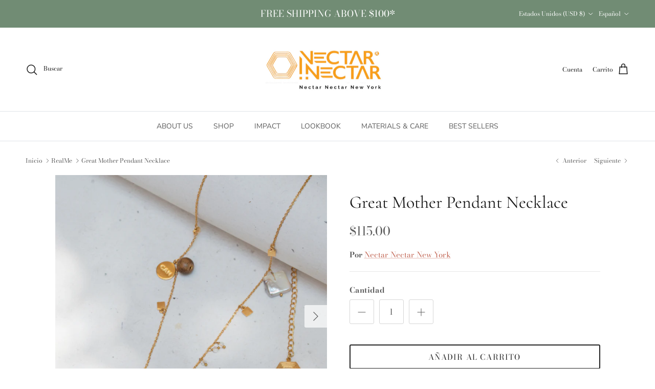

--- FILE ---
content_type: text/html; charset=utf-8
request_url: https://www.nectarnectar.com/es/collections/realme/products/great-mother-pendant-necklace
body_size: 43406
content:
<!doctype html>
<html class="no-js" lang="es" dir="ltr">
<head><meta charset="utf-8">
<meta name="viewport" content="width=device-width,initial-scale=1">
<title>Great Mother Pendant Necklace &ndash; Nectar Nectar New York</title><link rel="canonical" href="https://www.nectarnectar.com/es/products/great-mother-pendant-necklace"><meta name="description" content="This handcrafted pendant is a beautiful reminder of the qualities that embody all women and our feminine energies. &quot;Hive of Ha Ra Nectar for the tender-hearted honey hearts. The Lone Mamas now born again Hive Queens.&quot;Wear it with pride and allow the world to witness the expansion of this quality trait. "><meta property="og:site_name" content="Nectar Nectar New York">
<meta property="og:url" content="https://www.nectarnectar.com/es/products/great-mother-pendant-necklace">
<meta property="og:title" content="Great Mother Pendant Necklace">
<meta property="og:type" content="product">
<meta property="og:description" content="This handcrafted pendant is a beautiful reminder of the qualities that embody all women and our feminine energies. &quot;Hive of Ha Ra Nectar for the tender-hearted honey hearts. The Lone Mamas now born again Hive Queens.&quot;Wear it with pride and allow the world to witness the expansion of this quality trait. "><meta property="og:image" content="http://www.nectarnectar.com/cdn/shop/files/0584YP_D.jpg?crop=center&height=1200&v=1694014423&width=1200">
  <meta property="og:image:secure_url" content="https://www.nectarnectar.com/cdn/shop/files/0584YP_D.jpg?crop=center&height=1200&v=1694014423&width=1200">
  <meta property="og:image:width" content="800">
  <meta property="og:image:height" content="800"><meta property="og:price:amount" content="115.00">
  <meta property="og:price:currency" content="USD"><meta name="twitter:card" content="summary_large_image">
<meta name="twitter:title" content="Great Mother Pendant Necklace">
<meta name="twitter:description" content="This handcrafted pendant is a beautiful reminder of the qualities that embody all women and our feminine energies. &quot;Hive of Ha Ra Nectar for the tender-hearted honey hearts. The Lone Mamas now born again Hive Queens.&quot;Wear it with pride and allow the world to witness the expansion of this quality trait. ">
<style>@font-face {
  font-family: "Bodoni Moda";
  font-weight: 400;
  font-style: normal;
  font-display: fallback;
  src: url("//www.nectarnectar.com/cdn/fonts/bodoni_moda/bodonimoda_n4.025af1859727a91866b3c708393a6dc972156491.woff2") format("woff2"),
       url("//www.nectarnectar.com/cdn/fonts/bodoni_moda/bodonimoda_n4.aebb4417dfed0dc5ec4a330249c3862add089916.woff") format("woff");
}
@font-face {
  font-family: "Bodoni Moda";
  font-weight: 700;
  font-style: normal;
  font-display: fallback;
  src: url("//www.nectarnectar.com/cdn/fonts/bodoni_moda/bodonimoda_n7.837502b3cbe406d2c6f311e87870fa9980b0b36a.woff2") format("woff2"),
       url("//www.nectarnectar.com/cdn/fonts/bodoni_moda/bodonimoda_n7.c198e1cda930f96f6ae1aa8ef8facc95a64cfd1f.woff") format("woff");
}
@font-face {
  font-family: "Bodoni Moda";
  font-weight: 500;
  font-style: normal;
  font-display: fallback;
  src: url("//www.nectarnectar.com/cdn/fonts/bodoni_moda/bodonimoda_n5.36d0da1db617c453fb46e8089790ab6dc72c2356.woff2") format("woff2"),
       url("//www.nectarnectar.com/cdn/fonts/bodoni_moda/bodonimoda_n5.40f612bab009769f87511096f185d9228ad3baa3.woff") format("woff");
}
@font-face {
  font-family: "Bodoni Moda";
  font-weight: 400;
  font-style: italic;
  font-display: fallback;
  src: url("//www.nectarnectar.com/cdn/fonts/bodoni_moda/bodonimoda_i4.4d7d6dcd28539d05c34746a790d428e621a34321.woff2") format("woff2"),
       url("//www.nectarnectar.com/cdn/fonts/bodoni_moda/bodonimoda_i4.47427f01d2c6bc1acfc811bad9213cf287ad6b97.woff") format("woff");
}
@font-face {
  font-family: "Bodoni Moda";
  font-weight: 700;
  font-style: italic;
  font-display: fallback;
  src: url("//www.nectarnectar.com/cdn/fonts/bodoni_moda/bodonimoda_i7.c902c4a34af6b706633407846994e4897be8e785.woff2") format("woff2"),
       url("//www.nectarnectar.com/cdn/fonts/bodoni_moda/bodonimoda_i7.0a6dd16bb377985b19c32de01ccef400d1fe1aa6.woff") format("woff");
}
@font-face {
  font-family: Cormorant;
  font-weight: 400;
  font-style: normal;
  font-display: fallback;
  src: url("//www.nectarnectar.com/cdn/fonts/cormorant/cormorant_n4.bd66e8e0031690b46374315bd1c15a17a8dcd450.woff2") format("woff2"),
       url("//www.nectarnectar.com/cdn/fonts/cormorant/cormorant_n4.e5604516683cb4cc166c001f2ff5f387255e3b45.woff") format("woff");
}
@font-face {
  font-family: Trirong;
  font-weight: 700;
  font-style: normal;
  font-display: fallback;
  src: url("//www.nectarnectar.com/cdn/fonts/trirong/trirong_n7.a33ed6536f9a7c6d7a9d0b52e1e13fd44f544eff.woff2") format("woff2"),
       url("//www.nectarnectar.com/cdn/fonts/trirong/trirong_n7.cdb88d0f8e5c427b393745c8cdeb8bc085cbacff.woff") format("woff");
}
@font-face {
  font-family: "Nunito Sans";
  font-weight: 400;
  font-style: normal;
  font-display: fallback;
  src: url("//www.nectarnectar.com/cdn/fonts/nunito_sans/nunitosans_n4.0276fe080df0ca4e6a22d9cb55aed3ed5ba6b1da.woff2") format("woff2"),
       url("//www.nectarnectar.com/cdn/fonts/nunito_sans/nunitosans_n4.b4964bee2f5e7fd9c3826447e73afe2baad607b7.woff") format("woff");
}
@font-face {
  font-family: "Nunito Sans";
  font-weight: 600;
  font-style: normal;
  font-display: fallback;
  src: url("//www.nectarnectar.com/cdn/fonts/nunito_sans/nunitosans_n6.6e9464eba570101a53130c8130a9e17a8eb55c21.woff2") format("woff2"),
       url("//www.nectarnectar.com/cdn/fonts/nunito_sans/nunitosans_n6.25a0ac0c0a8a26038c7787054dd6058dfbc20fa8.woff") format("woff");
}
:root {
  --page-container-width:          1760px;
  --reading-container-width:       720px;
  --divider-opacity:               0.14;
  --gutter-large:                  30px;
  --gutter-desktop:                20px;
  --gutter-mobile:                 16px;
  --section-padding:               50px;
  --larger-section-padding:        80px;
  --larger-section-padding-mobile: 60px;
  --largest-section-padding:       110px;
  --aos-animate-duration:          0.6s;

  --base-font-family:              "Bodoni Moda", serif;
  --base-font-weight:              400;
  --base-font-style:               normal;
  --heading-font-family:           Cormorant, serif;
  --heading-font-weight:           400;
  --heading-font-style:            normal;
  --logo-font-family:              Trirong, serif;
  --logo-font-weight:              700;
  --logo-font-style:               normal;
  --nav-font-family:               "Nunito Sans", sans-serif;
  --nav-font-weight:               400;
  --nav-font-style:                normal;

  --base-text-size:15px;
  --base-line-height:              1.6;
  --input-text-size:16px;
  --smaller-text-size-1:12px;
  --smaller-text-size-2:14px;
  --smaller-text-size-3:12px;
  --smaller-text-size-4:11px;
  --larger-text-size:34px;
  --super-large-text-size:60px;
  --super-large-mobile-text-size:27px;
  --larger-mobile-text-size:27px;
  --logo-text-size:26px;--btn-letter-spacing: 0.08em;
    --btn-text-transform: uppercase;
    --button-text-size: 13px;
    --quickbuy-button-text-size: 13;
    --small-feature-link-font-size: 0.75em;
    --input-btn-padding-top:             1.2em;
    --input-btn-padding-bottom:          1.2em;--heading-text-transform:none;
  --nav-text-size:                      14px;
  --mobile-menu-font-weight:            600;

  --body-bg-color:                      255 255 255;
  --bg-color:                           255 255 255;
  --body-text-color:                    92 92 92;
  --text-color:                         92 92 92;

  --header-text-col:                    #171717;--header-text-hover-col:             var(--main-nav-link-hover-col);--header-bg-col:                     #ffffff;
  --heading-color:                     23 23 23;
  --body-heading-color:                23 23 23;
  --heading-divider-col:               #dfe3e8;

  --logo-col:                          #171717;
  --main-nav-bg:                       #ffffff;
  --main-nav-link-col:                 #5c5c5c;
  --main-nav-link-hover-col:           #c16452;
  --main-nav-link-featured-col:        #b61d0f;

  --link-color:                        193 100 82;
  --body-link-color:                   193 100 82;

  --btn-bg-color:                        35 35 35;
  --btn-bg-hover-color:                  193 100 82;
  --btn-border-color:                    35 35 35;
  --btn-border-hover-color:              193 100 82;
  --btn-text-color:                      255 255 255;
  --btn-text-hover-color:                255 255 255;--btn-alt-bg-color:                    255 255 255;
  --btn-alt-text-color:                  35 35 35;
  --btn-alt-border-color:                35 35 35;
  --btn-alt-border-hover-color:          35 35 35;--btn-ter-bg-color:                    235 235 235;
  --btn-ter-text-color:                  41 41 41;
  --btn-ter-bg-hover-color:              35 35 35;
  --btn-ter-text-hover-color:            255 255 255;--btn-border-radius: 3px;--color-scheme-default:                             #ffffff;
  --color-scheme-default-color:                       255 255 255;
  --color-scheme-default-text-color:                  92 92 92;
  --color-scheme-default-head-color:                  23 23 23;
  --color-scheme-default-link-color:                  193 100 82;
  --color-scheme-default-btn-text-color:              255 255 255;
  --color-scheme-default-btn-text-hover-color:        255 255 255;
  --color-scheme-default-btn-bg-color:                35 35 35;
  --color-scheme-default-btn-bg-hover-color:          193 100 82;
  --color-scheme-default-btn-border-color:            35 35 35;
  --color-scheme-default-btn-border-hover-color:      193 100 82;
  --color-scheme-default-btn-alt-text-color:          35 35 35;
  --color-scheme-default-btn-alt-bg-color:            255 255 255;
  --color-scheme-default-btn-alt-border-color:        35 35 35;
  --color-scheme-default-btn-alt-border-hover-color:  35 35 35;

  --color-scheme-1:                             #fcfaf3;
  --color-scheme-1-color:                       252 250 243;
  --color-scheme-1-text-color:                  92 92 92;
  --color-scheme-1-head-color:                  23 23 23;
  --color-scheme-1-link-color:                  193 100 82;
  --color-scheme-1-btn-text-color:              255 255 255;
  --color-scheme-1-btn-text-hover-color:        255 255 255;
  --color-scheme-1-btn-bg-color:                35 35 35;
  --color-scheme-1-btn-bg-hover-color:          0 0 0;
  --color-scheme-1-btn-border-color:            35 35 35;
  --color-scheme-1-btn-border-hover-color:      0 0 0;
  --color-scheme-1-btn-alt-text-color:          35 35 35;
  --color-scheme-1-btn-alt-bg-color:            255 255 255;
  --color-scheme-1-btn-alt-border-color:        35 35 35;
  --color-scheme-1-btn-alt-border-hover-color:  35 35 35;

  --color-scheme-2:                             #ffffff;
  --color-scheme-2-color:                       255 255 255;
  --color-scheme-2-text-color:                  92 92 92;
  --color-scheme-2-head-color:                  23 23 23;
  --color-scheme-2-link-color:                  193 100 82;
  --color-scheme-2-btn-text-color:              255 255 255;
  --color-scheme-2-btn-text-hover-color:        255 255 255;
  --color-scheme-2-btn-bg-color:                35 35 35;
  --color-scheme-2-btn-bg-hover-color:          0 0 0;
  --color-scheme-2-btn-border-color:            35 35 35;
  --color-scheme-2-btn-border-hover-color:      0 0 0;
  --color-scheme-2-btn-alt-text-color:          35 35 35;
  --color-scheme-2-btn-alt-bg-color:            255 255 255;
  --color-scheme-2-btn-alt-border-color:        35 35 35;
  --color-scheme-2-btn-alt-border-hover-color:  35 35 35;

  /* Shop Pay payment terms */
  --payment-terms-background-color:    #ffffff;--quickbuy-bg: 255 255 255;--body-input-background-color:       rgb(var(--body-bg-color));
  --input-background-color:            rgb(var(--body-bg-color));
  --body-input-text-color:             var(--body-text-color);
  --input-text-color:                  var(--body-text-color);
  --body-input-border-color:           rgb(214, 214, 214);
  --input-border-color:                rgb(214, 214, 214);
  --input-border-color-hover:          rgb(165, 165, 165);
  --input-border-color-active:         rgb(92, 92, 92);

  --swatch-cross-svg:                  url("data:image/svg+xml,%3Csvg xmlns='http://www.w3.org/2000/svg' width='240' height='240' viewBox='0 0 24 24' fill='none' stroke='rgb(214, 214, 214)' stroke-width='0.09' preserveAspectRatio='none' %3E%3Cline x1='24' y1='0' x2='0' y2='24'%3E%3C/line%3E%3C/svg%3E");
  --swatch-cross-hover:                url("data:image/svg+xml,%3Csvg xmlns='http://www.w3.org/2000/svg' width='240' height='240' viewBox='0 0 24 24' fill='none' stroke='rgb(165, 165, 165)' stroke-width='0.09' preserveAspectRatio='none' %3E%3Cline x1='24' y1='0' x2='0' y2='24'%3E%3C/line%3E%3C/svg%3E");
  --swatch-cross-active:               url("data:image/svg+xml,%3Csvg xmlns='http://www.w3.org/2000/svg' width='240' height='240' viewBox='0 0 24 24' fill='none' stroke='rgb(92, 92, 92)' stroke-width='0.09' preserveAspectRatio='none' %3E%3Cline x1='24' y1='0' x2='0' y2='24'%3E%3C/line%3E%3C/svg%3E");

  --footer-divider-col:                #efdfc7;
  --footer-text-col:                   92 92 92;
  --footer-heading-col:                23 23 23;
  --footer-bg:                         #ffffff;--product-label-overlay-justify: flex-start;--product-label-overlay-align: flex-start;--product-label-overlay-reduction-text:   #ffffff;
  --product-label-overlay-reduction-bg:     #c20000;
  --product-label-overlay-stock-text:       #ffffff;
  --product-label-overlay-stock-bg:         #09728c;
  --product-label-overlay-new-text:         #ffffff;
  --product-label-overlay-new-bg:           #c16452;
  --product-label-overlay-meta-text:        #ffffff;
  --product-label-overlay-meta-bg:          #bd2585;
  --product-label-sale-text:                #c20000;
  --product-label-sold-text:                #171717;
  --product-label-preorder-text:            #3ea36a;

  --product-block-crop-align:               center;

  
  --product-block-price-align:              flex-start;
  --product-block-price-item-margin-start:  initial;
  --product-block-price-item-margin-end:    .5rem;
  

  --collection-block-image-position:   center center;

  --swatch-picker-image-size:          40px;
  --swatch-crop-align:                 center center;

  --image-overlay-text-color:          255 255 255;--image-overlay-bg:                  rgba(0, 0, 0, 0.12);
  --image-overlay-shadow-start:        rgb(0 0 0 / 0.16);
  --image-overlay-box-opacity:         0.88;.image-overlay--bg-box .text-overlay .text-overlay__text {
      --image-overlay-box-bg: 255 255 255;
      --heading-color: var(--body-heading-color);
      --text-color: var(--body-text-color);
      --link-color: var(--body-link-color);
    }--product-inventory-ok-box-color:            #f2faf0;
  --product-inventory-ok-text-color:           #108043;
  --product-inventory-ok-icon-box-fill-color:  #fff;
  --product-inventory-low-box-color:           #fcf1cd;
  --product-inventory-low-text-color:          #dd9a1a;
  --product-inventory-low-icon-box-fill-color: #fff;
  --product-inventory-low-text-color-channels: 16, 128, 67;
  --product-inventory-ok-text-color-channels:  221, 154, 26;

  --rating-star-color: 193 100 82;
}::selection {
    background: rgb(var(--body-heading-color));
    color: rgb(var(--body-bg-color));
  }
  ::-moz-selection {
    background: rgb(var(--body-heading-color));
    color: rgb(var(--body-bg-color));
  }.use-color-scheme--default {
  --product-label-sale-text:           #c20000;
  --product-label-sold-text:           #171717;
  --product-label-preorder-text:       #3ea36a;
  --input-background-color:            rgb(var(--body-bg-color));
  --input-text-color:                  var(--body-input-text-color);
  --input-border-color:                rgb(214, 214, 214);
  --input-border-color-hover:          rgb(165, 165, 165);
  --input-border-color-active:         rgb(92, 92, 92);
}</style>

  <link href="//www.nectarnectar.com/cdn/shop/t/14/assets/main.css?v=15109200285789855991704989056" rel="stylesheet" type="text/css" media="all" />
<link rel="preload" as="font" href="//www.nectarnectar.com/cdn/fonts/bodoni_moda/bodonimoda_n4.025af1859727a91866b3c708393a6dc972156491.woff2" type="font/woff2" crossorigin><link rel="preload" as="font" href="//www.nectarnectar.com/cdn/fonts/cormorant/cormorant_n4.bd66e8e0031690b46374315bd1c15a17a8dcd450.woff2" type="font/woff2" crossorigin><script>
    document.documentElement.className = document.documentElement.className.replace('no-js', 'js');

    window.theme = {
      info: {
        name: 'Symmetry',
        version: '7.1.1'
      },
      device: {
        hasTouch: window.matchMedia('(any-pointer: coarse)').matches,
        hasHover: window.matchMedia('(hover: hover)').matches
      },
      mediaQueries: {
        md: '(min-width: 768px)',
        productMediaCarouselBreak: '(min-width: 1041px)'
      },
      routes: {
        base: 'https://www.nectarnectar.com',
        cart: '/es/cart',
        cartAdd: '/es/cart/add.js',
        cartUpdate: '/es/cart/update.js',
        predictiveSearch: '/es/search/suggest'
      },
      strings: {
        cartTermsConfirmation: "Tiene que aceptar los términos y condiciones antes de continuar.",
        cartItemsQuantityError: "Solo puede añadir [QUANTITY] unidades de este artículo al carrito.",
        generalSearchViewAll: "Ver todos los resultados de búsqueda",
        noStock: "Agotado",
        noVariant: "Agotado",
        productsProductChooseA: "Elige uno",
        generalSearchPages: "Páginas",
        generalSearchNoResultsWithoutTerms: "Lo sentimos, no encontramos ningún resultado.",
        shippingCalculator: {
          singleRate: "Hay una tarifa de envío para este destino:",
          multipleRates: "Hay varias tarifas de envío para este destino:",
          noRates: "No hacemos envíos a este destino."
        }
      },
      settings: {
        moneyWithCurrencyFormat: "${{amount}} USD",
        cartType: "drawer",
        afterAddToCart: "drawer",
        quickbuyStyle: "button",
        externalLinksNewTab: true,
        internalLinksSmoothScroll: true
      }
    }

    theme.inlineNavigationCheck = function() {
      var pageHeader = document.querySelector('.pageheader'),
          inlineNavContainer = pageHeader.querySelector('.logo-area__left__inner'),
          inlineNav = inlineNavContainer.querySelector('.navigation--left');
      if (inlineNav && getComputedStyle(inlineNav).display != 'none') {
        var inlineMenuCentered = document.querySelector('.pageheader--layout-inline-menu-center'),
            logoContainer = document.querySelector('.logo-area__middle__inner');
        if(inlineMenuCentered) {
          var rightWidth = document.querySelector('.logo-area__right__inner').clientWidth,
              middleWidth = logoContainer.clientWidth,
              logoArea = document.querySelector('.logo-area'),
              computedLogoAreaStyle = getComputedStyle(logoArea),
              logoAreaInnerWidth = logoArea.clientWidth - Math.ceil(parseFloat(computedLogoAreaStyle.paddingLeft)) - Math.ceil(parseFloat(computedLogoAreaStyle.paddingRight)),
              availableNavWidth = logoAreaInnerWidth - Math.max(rightWidth, middleWidth) * 2 - 40;
          inlineNavContainer.style.maxWidth = availableNavWidth + 'px';
        }

        var firstInlineNavLink = inlineNav.querySelector('.navigation__item:first-child'),
            lastInlineNavLink = inlineNav.querySelector('.navigation__item:last-child');
        if (lastInlineNavLink) {
          var inlineNavWidth = null;
          if(document.querySelector('html[dir=rtl]')) {
            inlineNavWidth = firstInlineNavLink.offsetLeft - lastInlineNavLink.offsetLeft + firstInlineNavLink.offsetWidth;
          } else {
            inlineNavWidth = lastInlineNavLink.offsetLeft - firstInlineNavLink.offsetLeft + lastInlineNavLink.offsetWidth;
          }
          if (inlineNavContainer.offsetWidth >= inlineNavWidth) {
            pageHeader.classList.add('pageheader--layout-inline-permitted');
            var tallLogo = logoContainer.clientHeight > lastInlineNavLink.clientHeight + 20;
            if (tallLogo) {
              inlineNav.classList.add('navigation--tight-underline');
            } else {
              inlineNav.classList.remove('navigation--tight-underline');
            }
          } else {
            pageHeader.classList.remove('pageheader--layout-inline-permitted');
          }
        }
      }
    };

    theme.setInitialHeaderHeightProperty = () => {
      const section = document.querySelector('.section-header');
      if (section) {
        document.documentElement.style.setProperty('--theme-header-height', Math.ceil(section.clientHeight) + 'px');
      }
    };
  </script>

  <script src="//www.nectarnectar.com/cdn/shop/t/14/assets/main.js?v=66933730433444639621705594659" defer></script>
    <script src="//www.nectarnectar.com/cdn/shop/t/14/assets/animate-on-scroll.js?v=15249566486942820451702480245" defer></script>
    <link href="//www.nectarnectar.com/cdn/shop/t/14/assets/animate-on-scroll.css?v=35216439550296132921702480245" rel="stylesheet" type="text/css" media="all" />
  

  <script>window.performance && window.performance.mark && window.performance.mark('shopify.content_for_header.start');</script><meta name="google-site-verification" content="2FWGcoMZvipk_2nSrAyrtMILJJItHdwPAwK28rP4W1o">
<meta name="facebook-domain-verification" content="u7wdnnpt47pf25hdnapyu10lqw3xv2">
<meta name="google-site-verification" content="sftOzr2aKnzUTn1lPc_wbfURDABzXzCvOt7Kq8Mp6p4">
<meta id="shopify-digital-wallet" name="shopify-digital-wallet" content="/19530857/digital_wallets/dialog">
<meta name="shopify-checkout-api-token" content="420621ac9cad9b920020f5027996933a">
<meta id="in-context-paypal-metadata" data-shop-id="19530857" data-venmo-supported="false" data-environment="production" data-locale="es_ES" data-paypal-v4="true" data-currency="USD">
<link rel="alternate" hreflang="x-default" href="https://www.nectarnectar.com/products/great-mother-pendant-necklace">
<link rel="alternate" hreflang="en" href="https://www.nectarnectar.com/products/great-mother-pendant-necklace">
<link rel="alternate" hreflang="es" href="https://www.nectarnectar.com/es/products/great-mother-pendant-necklace">
<link rel="alternate" hreflang="fr" href="https://www.nectarnectar.com/fr/products/great-mother-pendant-necklace">
<link rel="alternate" hreflang="en-AU" href="https://www.nectarnectar.com/en-au/products/great-mother-pendant-necklace">
<link rel="alternate" hreflang="en-CA" href="https://www.nectarnectar.com/en-ca/products/great-mother-pendant-necklace">
<link rel="alternate" hreflang="en-FR" href="https://www.nectarnectar.com/en-fr/products/great-mother-pendant-necklace">
<link rel="alternate" hreflang="en-DE" href="https://www.nectarnectar.com/en-de/products/great-mother-pendant-necklace">
<link rel="alternate" hreflang="en-JP" href="https://www.nectarnectar.com/en-jp/products/great-mother-pendant-necklace">
<link rel="alternate" hreflang="en-NL" href="https://www.nectarnectar.com/en-nl/products/great-mother-pendant-necklace">
<link rel="alternate" hreflang="en-NZ" href="https://www.nectarnectar.com/en-nz/products/great-mother-pendant-necklace">
<link rel="alternate" hreflang="en-SG" href="https://www.nectarnectar.com/en-sg/products/great-mother-pendant-necklace">
<link rel="alternate" hreflang="en-GB" href="https://www.nectarnectar.com/en-gb/products/great-mother-pendant-necklace">
<link rel="alternate" type="application/json+oembed" href="https://www.nectarnectar.com/es/products/great-mother-pendant-necklace.oembed">
<script async="async" src="/checkouts/internal/preloads.js?locale=es-US"></script>
<link rel="preconnect" href="https://shop.app" crossorigin="anonymous">
<script async="async" src="https://shop.app/checkouts/internal/preloads.js?locale=es-US&shop_id=19530857" crossorigin="anonymous"></script>
<script id="apple-pay-shop-capabilities" type="application/json">{"shopId":19530857,"countryCode":"US","currencyCode":"USD","merchantCapabilities":["supports3DS"],"merchantId":"gid:\/\/shopify\/Shop\/19530857","merchantName":"Nectar Nectar New York","requiredBillingContactFields":["postalAddress","email","phone"],"requiredShippingContactFields":["postalAddress","email","phone"],"shippingType":"shipping","supportedNetworks":["visa","masterCard","amex","discover","elo","jcb"],"total":{"type":"pending","label":"Nectar Nectar New York","amount":"1.00"},"shopifyPaymentsEnabled":true,"supportsSubscriptions":true}</script>
<script id="shopify-features" type="application/json">{"accessToken":"420621ac9cad9b920020f5027996933a","betas":["rich-media-storefront-analytics"],"domain":"www.nectarnectar.com","predictiveSearch":true,"shopId":19530857,"locale":"es"}</script>
<script>var Shopify = Shopify || {};
Shopify.shop = "nectar-town.myshopify.com";
Shopify.locale = "es";
Shopify.currency = {"active":"USD","rate":"1.0"};
Shopify.country = "US";
Shopify.theme = {"name":"Symmetry","id":123313913911,"schema_name":"Symmetry","schema_version":"7.1.1","theme_store_id":568,"role":"main"};
Shopify.theme.handle = "null";
Shopify.theme.style = {"id":null,"handle":null};
Shopify.cdnHost = "www.nectarnectar.com/cdn";
Shopify.routes = Shopify.routes || {};
Shopify.routes.root = "/es/";</script>
<script type="module">!function(o){(o.Shopify=o.Shopify||{}).modules=!0}(window);</script>
<script>!function(o){function n(){var o=[];function n(){o.push(Array.prototype.slice.apply(arguments))}return n.q=o,n}var t=o.Shopify=o.Shopify||{};t.loadFeatures=n(),t.autoloadFeatures=n()}(window);</script>
<script>
  window.ShopifyPay = window.ShopifyPay || {};
  window.ShopifyPay.apiHost = "shop.app\/pay";
  window.ShopifyPay.redirectState = null;
</script>
<script id="shop-js-analytics" type="application/json">{"pageType":"product"}</script>
<script defer="defer" async type="module" src="//www.nectarnectar.com/cdn/shopifycloud/shop-js/modules/v2/client.init-shop-cart-sync_CvZOh8Af.es.esm.js"></script>
<script defer="defer" async type="module" src="//www.nectarnectar.com/cdn/shopifycloud/shop-js/modules/v2/chunk.common_3Rxs6Qxh.esm.js"></script>
<script type="module">
  await import("//www.nectarnectar.com/cdn/shopifycloud/shop-js/modules/v2/client.init-shop-cart-sync_CvZOh8Af.es.esm.js");
await import("//www.nectarnectar.com/cdn/shopifycloud/shop-js/modules/v2/chunk.common_3Rxs6Qxh.esm.js");

  window.Shopify.SignInWithShop?.initShopCartSync?.({"fedCMEnabled":true,"windoidEnabled":true});

</script>
<script>
  window.Shopify = window.Shopify || {};
  if (!window.Shopify.featureAssets) window.Shopify.featureAssets = {};
  window.Shopify.featureAssets['shop-js'] = {"shop-cart-sync":["modules/v2/client.shop-cart-sync_rmK0axmV.es.esm.js","modules/v2/chunk.common_3Rxs6Qxh.esm.js"],"init-fed-cm":["modules/v2/client.init-fed-cm_ZaR7zFve.es.esm.js","modules/v2/chunk.common_3Rxs6Qxh.esm.js"],"shop-button":["modules/v2/client.shop-button_DtKRgnFY.es.esm.js","modules/v2/chunk.common_3Rxs6Qxh.esm.js"],"shop-cash-offers":["modules/v2/client.shop-cash-offers_CD08217J.es.esm.js","modules/v2/chunk.common_3Rxs6Qxh.esm.js","modules/v2/chunk.modal_DPIzVVvN.esm.js"],"init-windoid":["modules/v2/client.init-windoid_B42Q2JHR.es.esm.js","modules/v2/chunk.common_3Rxs6Qxh.esm.js"],"shop-toast-manager":["modules/v2/client.shop-toast-manager_BhL87v9O.es.esm.js","modules/v2/chunk.common_3Rxs6Qxh.esm.js"],"init-shop-email-lookup-coordinator":["modules/v2/client.init-shop-email-lookup-coordinator_CFAE-OH8.es.esm.js","modules/v2/chunk.common_3Rxs6Qxh.esm.js"],"init-shop-cart-sync":["modules/v2/client.init-shop-cart-sync_CvZOh8Af.es.esm.js","modules/v2/chunk.common_3Rxs6Qxh.esm.js"],"avatar":["modules/v2/client.avatar_BTnouDA3.es.esm.js"],"pay-button":["modules/v2/client.pay-button_x3Sl_UWF.es.esm.js","modules/v2/chunk.common_3Rxs6Qxh.esm.js"],"init-customer-accounts":["modules/v2/client.init-customer-accounts_DwzgN7WB.es.esm.js","modules/v2/client.shop-login-button_Bwv8tzNm.es.esm.js","modules/v2/chunk.common_3Rxs6Qxh.esm.js","modules/v2/chunk.modal_DPIzVVvN.esm.js"],"init-shop-for-new-customer-accounts":["modules/v2/client.init-shop-for-new-customer-accounts_l0dYgp_m.es.esm.js","modules/v2/client.shop-login-button_Bwv8tzNm.es.esm.js","modules/v2/chunk.common_3Rxs6Qxh.esm.js","modules/v2/chunk.modal_DPIzVVvN.esm.js"],"shop-login-button":["modules/v2/client.shop-login-button_Bwv8tzNm.es.esm.js","modules/v2/chunk.common_3Rxs6Qxh.esm.js","modules/v2/chunk.modal_DPIzVVvN.esm.js"],"init-customer-accounts-sign-up":["modules/v2/client.init-customer-accounts-sign-up_CqSuJy7r.es.esm.js","modules/v2/client.shop-login-button_Bwv8tzNm.es.esm.js","modules/v2/chunk.common_3Rxs6Qxh.esm.js","modules/v2/chunk.modal_DPIzVVvN.esm.js"],"shop-follow-button":["modules/v2/client.shop-follow-button_sMoqSZtr.es.esm.js","modules/v2/chunk.common_3Rxs6Qxh.esm.js","modules/v2/chunk.modal_DPIzVVvN.esm.js"],"checkout-modal":["modules/v2/client.checkout-modal_CwKmoEcx.es.esm.js","modules/v2/chunk.common_3Rxs6Qxh.esm.js","modules/v2/chunk.modal_DPIzVVvN.esm.js"],"lead-capture":["modules/v2/client.lead-capture_De9xQpTV.es.esm.js","modules/v2/chunk.common_3Rxs6Qxh.esm.js","modules/v2/chunk.modal_DPIzVVvN.esm.js"],"shop-login":["modules/v2/client.shop-login_DZKlOsWP.es.esm.js","modules/v2/chunk.common_3Rxs6Qxh.esm.js","modules/v2/chunk.modal_DPIzVVvN.esm.js"],"payment-terms":["modules/v2/client.payment-terms_WyOlUs-o.es.esm.js","modules/v2/chunk.common_3Rxs6Qxh.esm.js","modules/v2/chunk.modal_DPIzVVvN.esm.js"]};
</script>
<script>(function() {
  var isLoaded = false;
  function asyncLoad() {
    if (isLoaded) return;
    isLoaded = true;
    var urls = ["https:\/\/instashop.s3.amazonaws.com\/js-gz\/embed\/embed-1.6.7.js?gallery\u0026shop=nectar-town.myshopify.com","https:\/\/cdn.nfcube.com\/instafeed-637f838a2c9b6c9983bd0d64ac5ea070.js?shop=nectar-town.myshopify.com","https:\/\/ecommplugins-scripts.trustpilot.com\/v2.1\/js\/header.min.js?settings=eyJrZXkiOiJXUkNrZUFPZkdseGRWN1Y5IiwicyI6Im5vbmUifQ==\u0026shop=nectar-town.myshopify.com","https:\/\/ecommplugins-trustboxsettings.trustpilot.com\/nectar-town.myshopify.com.js?settings=1694454118506\u0026shop=nectar-town.myshopify.com"];
    for (var i = 0; i < urls.length; i++) {
      var s = document.createElement('script');
      s.type = 'text/javascript';
      s.async = true;
      s.src = urls[i];
      var x = document.getElementsByTagName('script')[0];
      x.parentNode.insertBefore(s, x);
    }
  };
  if(window.attachEvent) {
    window.attachEvent('onload', asyncLoad);
  } else {
    window.addEventListener('load', asyncLoad, false);
  }
})();</script>
<script id="__st">var __st={"a":19530857,"offset":-18000,"reqid":"e7123e24-c014-4c68-90ae-5eae38184ee8-1768753220","pageurl":"www.nectarnectar.com\/es\/collections\/realme\/products\/great-mother-pendant-necklace","u":"eff6c1ff54cc","p":"product","rtyp":"product","rid":6829559840823};</script>
<script>window.ShopifyPaypalV4VisibilityTracking = true;</script>
<script id="captcha-bootstrap">!function(){'use strict';const t='contact',e='account',n='new_comment',o=[[t,t],['blogs',n],['comments',n],[t,'customer']],c=[[e,'customer_login'],[e,'guest_login'],[e,'recover_customer_password'],[e,'create_customer']],r=t=>t.map((([t,e])=>`form[action*='/${t}']:not([data-nocaptcha='true']) input[name='form_type'][value='${e}']`)).join(','),a=t=>()=>t?[...document.querySelectorAll(t)].map((t=>t.form)):[];function s(){const t=[...o],e=r(t);return a(e)}const i='password',u='form_key',d=['recaptcha-v3-token','g-recaptcha-response','h-captcha-response',i],f=()=>{try{return window.sessionStorage}catch{return}},m='__shopify_v',_=t=>t.elements[u];function p(t,e,n=!1){try{const o=window.sessionStorage,c=JSON.parse(o.getItem(e)),{data:r}=function(t){const{data:e,action:n}=t;return t[m]||n?{data:e,action:n}:{data:t,action:n}}(c);for(const[e,n]of Object.entries(r))t.elements[e]&&(t.elements[e].value=n);n&&o.removeItem(e)}catch(o){console.error('form repopulation failed',{error:o})}}const l='form_type',E='cptcha';function T(t){t.dataset[E]=!0}const w=window,h=w.document,L='Shopify',v='ce_forms',y='captcha';let A=!1;((t,e)=>{const n=(g='f06e6c50-85a8-45c8-87d0-21a2b65856fe',I='https://cdn.shopify.com/shopifycloud/storefront-forms-hcaptcha/ce_storefront_forms_captcha_hcaptcha.v1.5.2.iife.js',D={infoText:'Protegido por hCaptcha',privacyText:'Privacidad',termsText:'Términos'},(t,e,n)=>{const o=w[L][v],c=o.bindForm;if(c)return c(t,g,e,D).then(n);var r;o.q.push([[t,g,e,D],n]),r=I,A||(h.body.append(Object.assign(h.createElement('script'),{id:'captcha-provider',async:!0,src:r})),A=!0)});var g,I,D;w[L]=w[L]||{},w[L][v]=w[L][v]||{},w[L][v].q=[],w[L][y]=w[L][y]||{},w[L][y].protect=function(t,e){n(t,void 0,e),T(t)},Object.freeze(w[L][y]),function(t,e,n,w,h,L){const[v,y,A,g]=function(t,e,n){const i=e?o:[],u=t?c:[],d=[...i,...u],f=r(d),m=r(i),_=r(d.filter((([t,e])=>n.includes(e))));return[a(f),a(m),a(_),s()]}(w,h,L),I=t=>{const e=t.target;return e instanceof HTMLFormElement?e:e&&e.form},D=t=>v().includes(t);t.addEventListener('submit',(t=>{const e=I(t);if(!e)return;const n=D(e)&&!e.dataset.hcaptchaBound&&!e.dataset.recaptchaBound,o=_(e),c=g().includes(e)&&(!o||!o.value);(n||c)&&t.preventDefault(),c&&!n&&(function(t){try{if(!f())return;!function(t){const e=f();if(!e)return;const n=_(t);if(!n)return;const o=n.value;o&&e.removeItem(o)}(t);const e=Array.from(Array(32),(()=>Math.random().toString(36)[2])).join('');!function(t,e){_(t)||t.append(Object.assign(document.createElement('input'),{type:'hidden',name:u})),t.elements[u].value=e}(t,e),function(t,e){const n=f();if(!n)return;const o=[...t.querySelectorAll(`input[type='${i}']`)].map((({name:t})=>t)),c=[...d,...o],r={};for(const[a,s]of new FormData(t).entries())c.includes(a)||(r[a]=s);n.setItem(e,JSON.stringify({[m]:1,action:t.action,data:r}))}(t,e)}catch(e){console.error('failed to persist form',e)}}(e),e.submit())}));const S=(t,e)=>{t&&!t.dataset[E]&&(n(t,e.some((e=>e===t))),T(t))};for(const o of['focusin','change'])t.addEventListener(o,(t=>{const e=I(t);D(e)&&S(e,y())}));const B=e.get('form_key'),M=e.get(l),P=B&&M;t.addEventListener('DOMContentLoaded',(()=>{const t=y();if(P)for(const e of t)e.elements[l].value===M&&p(e,B);[...new Set([...A(),...v().filter((t=>'true'===t.dataset.shopifyCaptcha))])].forEach((e=>S(e,t)))}))}(h,new URLSearchParams(w.location.search),n,t,e,['guest_login'])})(!0,!0)}();</script>
<script integrity="sha256-4kQ18oKyAcykRKYeNunJcIwy7WH5gtpwJnB7kiuLZ1E=" data-source-attribution="shopify.loadfeatures" defer="defer" src="//www.nectarnectar.com/cdn/shopifycloud/storefront/assets/storefront/load_feature-a0a9edcb.js" crossorigin="anonymous"></script>
<script crossorigin="anonymous" defer="defer" src="//www.nectarnectar.com/cdn/shopifycloud/storefront/assets/shopify_pay/storefront-65b4c6d7.js?v=20250812"></script>
<script data-source-attribution="shopify.dynamic_checkout.dynamic.init">var Shopify=Shopify||{};Shopify.PaymentButton=Shopify.PaymentButton||{isStorefrontPortableWallets:!0,init:function(){window.Shopify.PaymentButton.init=function(){};var t=document.createElement("script");t.src="https://www.nectarnectar.com/cdn/shopifycloud/portable-wallets/latest/portable-wallets.es.js",t.type="module",document.head.appendChild(t)}};
</script>
<script data-source-attribution="shopify.dynamic_checkout.buyer_consent">
  function portableWalletsHideBuyerConsent(e){var t=document.getElementById("shopify-buyer-consent"),n=document.getElementById("shopify-subscription-policy-button");t&&n&&(t.classList.add("hidden"),t.setAttribute("aria-hidden","true"),n.removeEventListener("click",e))}function portableWalletsShowBuyerConsent(e){var t=document.getElementById("shopify-buyer-consent"),n=document.getElementById("shopify-subscription-policy-button");t&&n&&(t.classList.remove("hidden"),t.removeAttribute("aria-hidden"),n.addEventListener("click",e))}window.Shopify?.PaymentButton&&(window.Shopify.PaymentButton.hideBuyerConsent=portableWalletsHideBuyerConsent,window.Shopify.PaymentButton.showBuyerConsent=portableWalletsShowBuyerConsent);
</script>
<script>
  function portableWalletsCleanup(e){e&&e.src&&console.error("Failed to load portable wallets script "+e.src);var t=document.querySelectorAll("shopify-accelerated-checkout .shopify-payment-button__skeleton, shopify-accelerated-checkout-cart .wallet-cart-button__skeleton"),e=document.getElementById("shopify-buyer-consent");for(let e=0;e<t.length;e++)t[e].remove();e&&e.remove()}function portableWalletsNotLoadedAsModule(e){e instanceof ErrorEvent&&"string"==typeof e.message&&e.message.includes("import.meta")&&"string"==typeof e.filename&&e.filename.includes("portable-wallets")&&(window.removeEventListener("error",portableWalletsNotLoadedAsModule),window.Shopify.PaymentButton.failedToLoad=e,"loading"===document.readyState?document.addEventListener("DOMContentLoaded",window.Shopify.PaymentButton.init):window.Shopify.PaymentButton.init())}window.addEventListener("error",portableWalletsNotLoadedAsModule);
</script>

<script type="module" src="https://www.nectarnectar.com/cdn/shopifycloud/portable-wallets/latest/portable-wallets.es.js" onError="portableWalletsCleanup(this)" crossorigin="anonymous"></script>
<script nomodule>
  document.addEventListener("DOMContentLoaded", portableWalletsCleanup);
</script>

<link id="shopify-accelerated-checkout-styles" rel="stylesheet" media="screen" href="https://www.nectarnectar.com/cdn/shopifycloud/portable-wallets/latest/accelerated-checkout-backwards-compat.css" crossorigin="anonymous">
<style id="shopify-accelerated-checkout-cart">
        #shopify-buyer-consent {
  margin-top: 1em;
  display: inline-block;
  width: 100%;
}

#shopify-buyer-consent.hidden {
  display: none;
}

#shopify-subscription-policy-button {
  background: none;
  border: none;
  padding: 0;
  text-decoration: underline;
  font-size: inherit;
  cursor: pointer;
}

#shopify-subscription-policy-button::before {
  box-shadow: none;
}

      </style>
<script id="sections-script" data-sections="related-products" defer="defer" src="//www.nectarnectar.com/cdn/shop/t/14/compiled_assets/scripts.js?v=2123"></script>
<script>window.performance && window.performance.mark && window.performance.mark('shopify.content_for_header.end');</script>
<!-- CC Custom Head Start --><!-- CC Custom Head End --><script src="https://cdn.shopify.com/extensions/019ac357-9c99-7419-b30b-37f8db9e37f2/etranslate-243/assets/floating-selector.js" type="text/javascript" defer="defer"></script>
<link href="https://monorail-edge.shopifysvc.com" rel="dns-prefetch">
<script>(function(){if ("sendBeacon" in navigator && "performance" in window) {try {var session_token_from_headers = performance.getEntriesByType('navigation')[0].serverTiming.find(x => x.name == '_s').description;} catch {var session_token_from_headers = undefined;}var session_cookie_matches = document.cookie.match(/_shopify_s=([^;]*)/);var session_token_from_cookie = session_cookie_matches && session_cookie_matches.length === 2 ? session_cookie_matches[1] : "";var session_token = session_token_from_headers || session_token_from_cookie || "";function handle_abandonment_event(e) {var entries = performance.getEntries().filter(function(entry) {return /monorail-edge.shopifysvc.com/.test(entry.name);});if (!window.abandonment_tracked && entries.length === 0) {window.abandonment_tracked = true;var currentMs = Date.now();var navigation_start = performance.timing.navigationStart;var payload = {shop_id: 19530857,url: window.location.href,navigation_start,duration: currentMs - navigation_start,session_token,page_type: "product"};window.navigator.sendBeacon("https://monorail-edge.shopifysvc.com/v1/produce", JSON.stringify({schema_id: "online_store_buyer_site_abandonment/1.1",payload: payload,metadata: {event_created_at_ms: currentMs,event_sent_at_ms: currentMs}}));}}window.addEventListener('pagehide', handle_abandonment_event);}}());</script>
<script id="web-pixels-manager-setup">(function e(e,d,r,n,o){if(void 0===o&&(o={}),!Boolean(null===(a=null===(i=window.Shopify)||void 0===i?void 0:i.analytics)||void 0===a?void 0:a.replayQueue)){var i,a;window.Shopify=window.Shopify||{};var t=window.Shopify;t.analytics=t.analytics||{};var s=t.analytics;s.replayQueue=[],s.publish=function(e,d,r){return s.replayQueue.push([e,d,r]),!0};try{self.performance.mark("wpm:start")}catch(e){}var l=function(){var e={modern:/Edge?\/(1{2}[4-9]|1[2-9]\d|[2-9]\d{2}|\d{4,})\.\d+(\.\d+|)|Firefox\/(1{2}[4-9]|1[2-9]\d|[2-9]\d{2}|\d{4,})\.\d+(\.\d+|)|Chrom(ium|e)\/(9{2}|\d{3,})\.\d+(\.\d+|)|(Maci|X1{2}).+ Version\/(15\.\d+|(1[6-9]|[2-9]\d|\d{3,})\.\d+)([,.]\d+|)( \(\w+\)|)( Mobile\/\w+|) Safari\/|Chrome.+OPR\/(9{2}|\d{3,})\.\d+\.\d+|(CPU[ +]OS|iPhone[ +]OS|CPU[ +]iPhone|CPU IPhone OS|CPU iPad OS)[ +]+(15[._]\d+|(1[6-9]|[2-9]\d|\d{3,})[._]\d+)([._]\d+|)|Android:?[ /-](13[3-9]|1[4-9]\d|[2-9]\d{2}|\d{4,})(\.\d+|)(\.\d+|)|Android.+Firefox\/(13[5-9]|1[4-9]\d|[2-9]\d{2}|\d{4,})\.\d+(\.\d+|)|Android.+Chrom(ium|e)\/(13[3-9]|1[4-9]\d|[2-9]\d{2}|\d{4,})\.\d+(\.\d+|)|SamsungBrowser\/([2-9]\d|\d{3,})\.\d+/,legacy:/Edge?\/(1[6-9]|[2-9]\d|\d{3,})\.\d+(\.\d+|)|Firefox\/(5[4-9]|[6-9]\d|\d{3,})\.\d+(\.\d+|)|Chrom(ium|e)\/(5[1-9]|[6-9]\d|\d{3,})\.\d+(\.\d+|)([\d.]+$|.*Safari\/(?![\d.]+ Edge\/[\d.]+$))|(Maci|X1{2}).+ Version\/(10\.\d+|(1[1-9]|[2-9]\d|\d{3,})\.\d+)([,.]\d+|)( \(\w+\)|)( Mobile\/\w+|) Safari\/|Chrome.+OPR\/(3[89]|[4-9]\d|\d{3,})\.\d+\.\d+|(CPU[ +]OS|iPhone[ +]OS|CPU[ +]iPhone|CPU IPhone OS|CPU iPad OS)[ +]+(10[._]\d+|(1[1-9]|[2-9]\d|\d{3,})[._]\d+)([._]\d+|)|Android:?[ /-](13[3-9]|1[4-9]\d|[2-9]\d{2}|\d{4,})(\.\d+|)(\.\d+|)|Mobile Safari.+OPR\/([89]\d|\d{3,})\.\d+\.\d+|Android.+Firefox\/(13[5-9]|1[4-9]\d|[2-9]\d{2}|\d{4,})\.\d+(\.\d+|)|Android.+Chrom(ium|e)\/(13[3-9]|1[4-9]\d|[2-9]\d{2}|\d{4,})\.\d+(\.\d+|)|Android.+(UC? ?Browser|UCWEB|U3)[ /]?(15\.([5-9]|\d{2,})|(1[6-9]|[2-9]\d|\d{3,})\.\d+)\.\d+|SamsungBrowser\/(5\.\d+|([6-9]|\d{2,})\.\d+)|Android.+MQ{2}Browser\/(14(\.(9|\d{2,})|)|(1[5-9]|[2-9]\d|\d{3,})(\.\d+|))(\.\d+|)|K[Aa][Ii]OS\/(3\.\d+|([4-9]|\d{2,})\.\d+)(\.\d+|)/},d=e.modern,r=e.legacy,n=navigator.userAgent;return n.match(d)?"modern":n.match(r)?"legacy":"unknown"}(),u="modern"===l?"modern":"legacy",c=(null!=n?n:{modern:"",legacy:""})[u],f=function(e){return[e.baseUrl,"/wpm","/b",e.hashVersion,"modern"===e.buildTarget?"m":"l",".js"].join("")}({baseUrl:d,hashVersion:r,buildTarget:u}),m=function(e){var d=e.version,r=e.bundleTarget,n=e.surface,o=e.pageUrl,i=e.monorailEndpoint;return{emit:function(e){var a=e.status,t=e.errorMsg,s=(new Date).getTime(),l=JSON.stringify({metadata:{event_sent_at_ms:s},events:[{schema_id:"web_pixels_manager_load/3.1",payload:{version:d,bundle_target:r,page_url:o,status:a,surface:n,error_msg:t},metadata:{event_created_at_ms:s}}]});if(!i)return console&&console.warn&&console.warn("[Web Pixels Manager] No Monorail endpoint provided, skipping logging."),!1;try{return self.navigator.sendBeacon.bind(self.navigator)(i,l)}catch(e){}var u=new XMLHttpRequest;try{return u.open("POST",i,!0),u.setRequestHeader("Content-Type","text/plain"),u.send(l),!0}catch(e){return console&&console.warn&&console.warn("[Web Pixels Manager] Got an unhandled error while logging to Monorail."),!1}}}}({version:r,bundleTarget:l,surface:e.surface,pageUrl:self.location.href,monorailEndpoint:e.monorailEndpoint});try{o.browserTarget=l,function(e){var d=e.src,r=e.async,n=void 0===r||r,o=e.onload,i=e.onerror,a=e.sri,t=e.scriptDataAttributes,s=void 0===t?{}:t,l=document.createElement("script"),u=document.querySelector("head"),c=document.querySelector("body");if(l.async=n,l.src=d,a&&(l.integrity=a,l.crossOrigin="anonymous"),s)for(var f in s)if(Object.prototype.hasOwnProperty.call(s,f))try{l.dataset[f]=s[f]}catch(e){}if(o&&l.addEventListener("load",o),i&&l.addEventListener("error",i),u)u.appendChild(l);else{if(!c)throw new Error("Did not find a head or body element to append the script");c.appendChild(l)}}({src:f,async:!0,onload:function(){if(!function(){var e,d;return Boolean(null===(d=null===(e=window.Shopify)||void 0===e?void 0:e.analytics)||void 0===d?void 0:d.initialized)}()){var d=window.webPixelsManager.init(e)||void 0;if(d){var r=window.Shopify.analytics;r.replayQueue.forEach((function(e){var r=e[0],n=e[1],o=e[2];d.publishCustomEvent(r,n,o)})),r.replayQueue=[],r.publish=d.publishCustomEvent,r.visitor=d.visitor,r.initialized=!0}}},onerror:function(){return m.emit({status:"failed",errorMsg:"".concat(f," has failed to load")})},sri:function(e){var d=/^sha384-[A-Za-z0-9+/=]+$/;return"string"==typeof e&&d.test(e)}(c)?c:"",scriptDataAttributes:o}),m.emit({status:"loading"})}catch(e){m.emit({status:"failed",errorMsg:(null==e?void 0:e.message)||"Unknown error"})}}})({shopId: 19530857,storefrontBaseUrl: "https://www.nectarnectar.com",extensionsBaseUrl: "https://extensions.shopifycdn.com/cdn/shopifycloud/web-pixels-manager",monorailEndpoint: "https://monorail-edge.shopifysvc.com/unstable/produce_batch",surface: "storefront-renderer",enabledBetaFlags: ["2dca8a86"],webPixelsConfigList: [{"id":"37257271","configuration":"{\"tagID\":\"2612868544049\"}","eventPayloadVersion":"v1","runtimeContext":"STRICT","scriptVersion":"18031546ee651571ed29edbe71a3550b","type":"APP","apiClientId":3009811,"privacyPurposes":["ANALYTICS","MARKETING","SALE_OF_DATA"],"dataSharingAdjustments":{"protectedCustomerApprovalScopes":["read_customer_address","read_customer_email","read_customer_name","read_customer_personal_data","read_customer_phone"]}},{"id":"74514487","eventPayloadVersion":"v1","runtimeContext":"LAX","scriptVersion":"1","type":"CUSTOM","privacyPurposes":["ANALYTICS"],"name":"Google Analytics tag (migrated)"},{"id":"shopify-app-pixel","configuration":"{}","eventPayloadVersion":"v1","runtimeContext":"STRICT","scriptVersion":"0450","apiClientId":"shopify-pixel","type":"APP","privacyPurposes":["ANALYTICS","MARKETING"]},{"id":"shopify-custom-pixel","eventPayloadVersion":"v1","runtimeContext":"LAX","scriptVersion":"0450","apiClientId":"shopify-pixel","type":"CUSTOM","privacyPurposes":["ANALYTICS","MARKETING"]}],isMerchantRequest: false,initData: {"shop":{"name":"Nectar Nectar New York","paymentSettings":{"currencyCode":"USD"},"myshopifyDomain":"nectar-town.myshopify.com","countryCode":"US","storefrontUrl":"https:\/\/www.nectarnectar.com\/es"},"customer":null,"cart":null,"checkout":null,"productVariants":[{"price":{"amount":115.0,"currencyCode":"USD"},"product":{"title":"Great Mother Pendant Necklace","vendor":"Nectar Nectar New York","id":"6829559840823","untranslatedTitle":"Great Mother Pendant Necklace","url":"\/es\/products\/great-mother-pendant-necklace","type":"Necklace"},"id":"40235434016823","image":{"src":"\/\/www.nectarnectar.com\/cdn\/shop\/files\/0584YP_D.jpg?v=1694014423"},"sku":"0584YP","title":"Default Title","untranslatedTitle":"Default Title"}],"purchasingCompany":null},},"https://www.nectarnectar.com/cdn","fcfee988w5aeb613cpc8e4bc33m6693e112",{"modern":"","legacy":""},{"shopId":"19530857","storefrontBaseUrl":"https:\/\/www.nectarnectar.com","extensionBaseUrl":"https:\/\/extensions.shopifycdn.com\/cdn\/shopifycloud\/web-pixels-manager","surface":"storefront-renderer","enabledBetaFlags":"[\"2dca8a86\"]","isMerchantRequest":"false","hashVersion":"fcfee988w5aeb613cpc8e4bc33m6693e112","publish":"custom","events":"[[\"page_viewed\",{}],[\"product_viewed\",{\"productVariant\":{\"price\":{\"amount\":115.0,\"currencyCode\":\"USD\"},\"product\":{\"title\":\"Great Mother Pendant Necklace\",\"vendor\":\"Nectar Nectar New York\",\"id\":\"6829559840823\",\"untranslatedTitle\":\"Great Mother Pendant Necklace\",\"url\":\"\/es\/products\/great-mother-pendant-necklace\",\"type\":\"Necklace\"},\"id\":\"40235434016823\",\"image\":{\"src\":\"\/\/www.nectarnectar.com\/cdn\/shop\/files\/0584YP_D.jpg?v=1694014423\"},\"sku\":\"0584YP\",\"title\":\"Default Title\",\"untranslatedTitle\":\"Default Title\"}}]]"});</script><script>
  window.ShopifyAnalytics = window.ShopifyAnalytics || {};
  window.ShopifyAnalytics.meta = window.ShopifyAnalytics.meta || {};
  window.ShopifyAnalytics.meta.currency = 'USD';
  var meta = {"product":{"id":6829559840823,"gid":"gid:\/\/shopify\/Product\/6829559840823","vendor":"Nectar Nectar New York","type":"Necklace","handle":"great-mother-pendant-necklace","variants":[{"id":40235434016823,"price":11500,"name":"Great Mother Pendant Necklace","public_title":null,"sku":"0584YP"}],"remote":false},"page":{"pageType":"product","resourceType":"product","resourceId":6829559840823,"requestId":"e7123e24-c014-4c68-90ae-5eae38184ee8-1768753220"}};
  for (var attr in meta) {
    window.ShopifyAnalytics.meta[attr] = meta[attr];
  }
</script>
<script class="analytics">
  (function () {
    var customDocumentWrite = function(content) {
      var jquery = null;

      if (window.jQuery) {
        jquery = window.jQuery;
      } else if (window.Checkout && window.Checkout.$) {
        jquery = window.Checkout.$;
      }

      if (jquery) {
        jquery('body').append(content);
      }
    };

    var hasLoggedConversion = function(token) {
      if (token) {
        return document.cookie.indexOf('loggedConversion=' + token) !== -1;
      }
      return false;
    }

    var setCookieIfConversion = function(token) {
      if (token) {
        var twoMonthsFromNow = new Date(Date.now());
        twoMonthsFromNow.setMonth(twoMonthsFromNow.getMonth() + 2);

        document.cookie = 'loggedConversion=' + token + '; expires=' + twoMonthsFromNow;
      }
    }

    var trekkie = window.ShopifyAnalytics.lib = window.trekkie = window.trekkie || [];
    if (trekkie.integrations) {
      return;
    }
    trekkie.methods = [
      'identify',
      'page',
      'ready',
      'track',
      'trackForm',
      'trackLink'
    ];
    trekkie.factory = function(method) {
      return function() {
        var args = Array.prototype.slice.call(arguments);
        args.unshift(method);
        trekkie.push(args);
        return trekkie;
      };
    };
    for (var i = 0; i < trekkie.methods.length; i++) {
      var key = trekkie.methods[i];
      trekkie[key] = trekkie.factory(key);
    }
    trekkie.load = function(config) {
      trekkie.config = config || {};
      trekkie.config.initialDocumentCookie = document.cookie;
      var first = document.getElementsByTagName('script')[0];
      var script = document.createElement('script');
      script.type = 'text/javascript';
      script.onerror = function(e) {
        var scriptFallback = document.createElement('script');
        scriptFallback.type = 'text/javascript';
        scriptFallback.onerror = function(error) {
                var Monorail = {
      produce: function produce(monorailDomain, schemaId, payload) {
        var currentMs = new Date().getTime();
        var event = {
          schema_id: schemaId,
          payload: payload,
          metadata: {
            event_created_at_ms: currentMs,
            event_sent_at_ms: currentMs
          }
        };
        return Monorail.sendRequest("https://" + monorailDomain + "/v1/produce", JSON.stringify(event));
      },
      sendRequest: function sendRequest(endpointUrl, payload) {
        // Try the sendBeacon API
        if (window && window.navigator && typeof window.navigator.sendBeacon === 'function' && typeof window.Blob === 'function' && !Monorail.isIos12()) {
          var blobData = new window.Blob([payload], {
            type: 'text/plain'
          });

          if (window.navigator.sendBeacon(endpointUrl, blobData)) {
            return true;
          } // sendBeacon was not successful

        } // XHR beacon

        var xhr = new XMLHttpRequest();

        try {
          xhr.open('POST', endpointUrl);
          xhr.setRequestHeader('Content-Type', 'text/plain');
          xhr.send(payload);
        } catch (e) {
          console.log(e);
        }

        return false;
      },
      isIos12: function isIos12() {
        return window.navigator.userAgent.lastIndexOf('iPhone; CPU iPhone OS 12_') !== -1 || window.navigator.userAgent.lastIndexOf('iPad; CPU OS 12_') !== -1;
      }
    };
    Monorail.produce('monorail-edge.shopifysvc.com',
      'trekkie_storefront_load_errors/1.1',
      {shop_id: 19530857,
      theme_id: 123313913911,
      app_name: "storefront",
      context_url: window.location.href,
      source_url: "//www.nectarnectar.com/cdn/s/trekkie.storefront.cd680fe47e6c39ca5d5df5f0a32d569bc48c0f27.min.js"});

        };
        scriptFallback.async = true;
        scriptFallback.src = '//www.nectarnectar.com/cdn/s/trekkie.storefront.cd680fe47e6c39ca5d5df5f0a32d569bc48c0f27.min.js';
        first.parentNode.insertBefore(scriptFallback, first);
      };
      script.async = true;
      script.src = '//www.nectarnectar.com/cdn/s/trekkie.storefront.cd680fe47e6c39ca5d5df5f0a32d569bc48c0f27.min.js';
      first.parentNode.insertBefore(script, first);
    };
    trekkie.load(
      {"Trekkie":{"appName":"storefront","development":false,"defaultAttributes":{"shopId":19530857,"isMerchantRequest":null,"themeId":123313913911,"themeCityHash":"335961502684008551","contentLanguage":"es","currency":"USD","eventMetadataId":"fed317b8-b6b5-4107-8ec5-bbff8a07e8aa"},"isServerSideCookieWritingEnabled":true,"monorailRegion":"shop_domain","enabledBetaFlags":["65f19447"]},"Session Attribution":{},"S2S":{"facebookCapiEnabled":false,"source":"trekkie-storefront-renderer","apiClientId":580111}}
    );

    var loaded = false;
    trekkie.ready(function() {
      if (loaded) return;
      loaded = true;

      window.ShopifyAnalytics.lib = window.trekkie;

      var originalDocumentWrite = document.write;
      document.write = customDocumentWrite;
      try { window.ShopifyAnalytics.merchantGoogleAnalytics.call(this); } catch(error) {};
      document.write = originalDocumentWrite;

      window.ShopifyAnalytics.lib.page(null,{"pageType":"product","resourceType":"product","resourceId":6829559840823,"requestId":"e7123e24-c014-4c68-90ae-5eae38184ee8-1768753220","shopifyEmitted":true});

      var match = window.location.pathname.match(/checkouts\/(.+)\/(thank_you|post_purchase)/)
      var token = match? match[1]: undefined;
      if (!hasLoggedConversion(token)) {
        setCookieIfConversion(token);
        window.ShopifyAnalytics.lib.track("Viewed Product",{"currency":"USD","variantId":40235434016823,"productId":6829559840823,"productGid":"gid:\/\/shopify\/Product\/6829559840823","name":"Great Mother Pendant Necklace","price":"115.00","sku":"0584YP","brand":"Nectar Nectar New York","variant":null,"category":"Necklace","nonInteraction":true,"remote":false},undefined,undefined,{"shopifyEmitted":true});
      window.ShopifyAnalytics.lib.track("monorail:\/\/trekkie_storefront_viewed_product\/1.1",{"currency":"USD","variantId":40235434016823,"productId":6829559840823,"productGid":"gid:\/\/shopify\/Product\/6829559840823","name":"Great Mother Pendant Necklace","price":"115.00","sku":"0584YP","brand":"Nectar Nectar New York","variant":null,"category":"Necklace","nonInteraction":true,"remote":false,"referer":"https:\/\/www.nectarnectar.com\/es\/collections\/realme\/products\/great-mother-pendant-necklace"});
      }
    });


        var eventsListenerScript = document.createElement('script');
        eventsListenerScript.async = true;
        eventsListenerScript.src = "//www.nectarnectar.com/cdn/shopifycloud/storefront/assets/shop_events_listener-3da45d37.js";
        document.getElementsByTagName('head')[0].appendChild(eventsListenerScript);

})();</script>
  <script>
  if (!window.ga || (window.ga && typeof window.ga !== 'function')) {
    window.ga = function ga() {
      (window.ga.q = window.ga.q || []).push(arguments);
      if (window.Shopify && window.Shopify.analytics && typeof window.Shopify.analytics.publish === 'function') {
        window.Shopify.analytics.publish("ga_stub_called", {}, {sendTo: "google_osp_migration"});
      }
      console.error("Shopify's Google Analytics stub called with:", Array.from(arguments), "\nSee https://help.shopify.com/manual/promoting-marketing/pixels/pixel-migration#google for more information.");
    };
    if (window.Shopify && window.Shopify.analytics && typeof window.Shopify.analytics.publish === 'function') {
      window.Shopify.analytics.publish("ga_stub_initialized", {}, {sendTo: "google_osp_migration"});
    }
  }
</script>
<script
  defer
  src="https://www.nectarnectar.com/cdn/shopifycloud/perf-kit/shopify-perf-kit-3.0.4.min.js"
  data-application="storefront-renderer"
  data-shop-id="19530857"
  data-render-region="gcp-us-central1"
  data-page-type="product"
  data-theme-instance-id="123313913911"
  data-theme-name="Symmetry"
  data-theme-version="7.1.1"
  data-monorail-region="shop_domain"
  data-resource-timing-sampling-rate="10"
  data-shs="true"
  data-shs-beacon="true"
  data-shs-export-with-fetch="true"
  data-shs-logs-sample-rate="1"
  data-shs-beacon-endpoint="https://www.nectarnectar.com/api/collect"
></script>
</head>

<body class="template-product
 cc-animate-enabled">

  <a class="skip-link visually-hidden" href="#content">Ir al contenido</a><!-- BEGIN sections: header-group -->
<div id="shopify-section-sections--14761174695991__announcement-bar" class="shopify-section shopify-section-group-header-group section-announcement-bar">

<announcement-bar id="section-id-sections--14761174695991__announcement-bar" class="announcement-bar announcement-bar--with-announcement" data-cc-animate>
    <style data-shopify>
      #section-id-sections--14761174695991__announcement-bar {
        --bg-color: #718c74;
        --heading-color: 255 255 255;
        --text-color: 255 255 255;
        --link-color: 255 255 255;
        --announcement-font-size: 18px;
      }
    </style>

    <div class="container container--no-max">
      <div class="announcement-bar__left desktop-only">
        
<ul class="social inline-flex flex-wrap"></ul>

      </div>

      <div class="announcement-bar__middle"><div class="announcement-bar__announcements"><div class="announcement" ><div class="announcement__text">
                  FREE SHIPPING ABOVE $100*

                  
                </div>
              </div><div class="announcement announcement--inactive" ><div class="announcement__text">
                  

                  
                </div>
              </div></div>
          <div class="announcement-bar__announcement-controller">
            <button class="announcement-button announcement-button--previous" aria-label="Anterior"><svg width="24" height="24" viewBox="0 0 24 24" fill="none" stroke="currentColor" stroke-width="1.5" stroke-linecap="round" stroke-linejoin="round" class="icon feather feather-chevron-left" aria-hidden="true" focusable="false" role="presentation"><path d="m15 18-6-6 6-6"/></svg></button><button class="announcement-button announcement-button--next" aria-label="Siguiente"><svg width="24" height="24" viewBox="0 0 24 24" fill="none" stroke="currentColor" stroke-width="1.5" stroke-linecap="round" stroke-linejoin="round" class="icon feather feather-chevron-right" aria-hidden="true" focusable="false" role="presentation"><path d="m9 18 6-6-6-6"/></svg></button>
          </div></div>

      <div class="announcement-bar__right desktop-only">
        
        
          <div class="header-localization">
            

<script src="//www.nectarnectar.com/cdn/shop/t/14/assets/custom-select.js?v=147432982730571550041704989055" defer="defer"></script><form method="post" action="/es/localization" id="annbar-localization" accept-charset="UTF-8" class="form localization no-js-hidden" enctype="multipart/form-data"><input type="hidden" name="form_type" value="localization" /><input type="hidden" name="utf8" value="✓" /><input type="hidden" name="_method" value="put" /><input type="hidden" name="return_to" value="/es/collections/realme/products/great-mother-pendant-necklace" /><div class="localization__grid"><div class="localization__selector">
        <input type="hidden" name="country_code" value="US">
<country-selector><label class="label visually-hidden no-js-hidden" for="annbar-localization-country-button">País/Región</label><div class="custom-select relative w-full no-js-hidden"><button class="custom-select__btn input items-center" type="button"
            aria-expanded="false" aria-haspopup="listbox" id="annbar-localization-country-button"
            >
      <span class="text-start">Estados Unidos (USD&nbsp;$)</span>
      <svg width="20" height="20" viewBox="0 0 24 24" class="icon" role="presentation" focusable="false" aria-hidden="true">
        <path d="M20 8.5 12.5 16 5 8.5" stroke="currentColor" stroke-width="1.5" fill="none"/>
      </svg>
    </button>
    <ul class="custom-select__listbox absolute invisible" role="listbox" tabindex="-1"
        aria-hidden="true" hidden aria-activedescendant="annbar-localization-country-opt-0"><li class="custom-select__option flex items-center js-option" id="annbar-localization-country-opt-0" role="option"
            data-value="US"
            
             aria-selected="true">
          <span class="pointer-events-none">Estados Unidos (USD&nbsp;$)</span>
        </li></ul>
  </div></country-selector></div><div class="localization__selector">
        <input type="hidden" name="locale_code" value="es">
<custom-select id="annbar-localization-language"><label class="label visually-hidden no-js-hidden" for="annbar-localization-language-button">Idioma</label><div class="custom-select relative w-full no-js-hidden"><button class="custom-select__btn input items-center" type="button"
            aria-expanded="false" aria-haspopup="listbox" id="annbar-localization-language-button"
            >
      <span class="text-start">Español</span>
      <svg width="20" height="20" viewBox="0 0 24 24" class="icon" role="presentation" focusable="false" aria-hidden="true">
        <path d="M20 8.5 12.5 16 5 8.5" stroke="currentColor" stroke-width="1.5" fill="none"/>
      </svg>
    </button>
    <ul class="custom-select__listbox absolute invisible" role="listbox" tabindex="-1"
        aria-hidden="true" hidden aria-activedescendant="annbar-localization-language-opt-1"><li class="custom-select__option flex items-center js-option" id="annbar-localization-language-opt-0" role="option"
            data-value="en"
            
            >
          <span class="pointer-events-none">English</span>
        </li><li class="custom-select__option flex items-center js-option" id="annbar-localization-language-opt-1" role="option"
            data-value="es"
            
             aria-selected="true">
          <span class="pointer-events-none">Español</span>
        </li><li class="custom-select__option flex items-center js-option" id="annbar-localization-language-opt-2" role="option"
            data-value="fr"
            
            >
          <span class="pointer-events-none">Français</span>
        </li></ul>
  </div></custom-select></div></div><script>
      customElements.whenDefined('custom-select').then(() => {
        if (!customElements.get('country-selector')) {
          class CountrySelector extends customElements.get('custom-select') {
            constructor() {
              super();
              this.loaded = false;
            }

            async showListbox() {
              if (this.loaded) {
                super.showListbox();
                return;
              }

              this.button.classList.add('is-loading');
              this.button.setAttribute('aria-disabled', 'true');

              try {
                const response = await fetch('?section_id=country-selector');
                if (!response.ok) throw new Error(response.status);

                const tmpl = document.createElement('template');
                tmpl.innerHTML = await response.text();

                const el = tmpl.content.querySelector('.custom-select__listbox');
                this.listbox.innerHTML = el.innerHTML;

                this.options = this.querySelectorAll('.custom-select__option');
                this.loaded = true;
              } catch {
                this.listbox.innerHTML = '<li>Se ha producido un error al buscar los países. Inténtelo nuevamente.</li>';
              } finally {
                super.showListbox();
                this.button.classList.remove('is-loading');
                this.button.setAttribute('aria-disabled', 'false');
              }
            }

            setButtonWidth() {
              return;
            }
          }

          customElements.define('country-selector', CountrySelector);
        }
      });
    </script><script>
    document.getElementById('annbar-localization').addEventListener('change', (evt) => {
      const input = evt.target.previousElementSibling;
      if (input && input.tagName === 'INPUT') {
        input.value = evt.detail.selectedValue;
        evt.currentTarget.submit();
      }
    });
  </script></form>
          </div>
        
      </div>
    </div>
  </announcement-bar>
</div><div id="shopify-section-sections--14761174695991__header" class="shopify-section shopify-section-group-header-group section-header"><style data-shopify>
  .logo img {
    width: 250px;
  }
  .logo-area__middle--logo-image {
    max-width: 250px;
  }
  @media (max-width: 767.98px) {
    .logo img {
      width: 125px;
    }
  }.section-header {
    position: -webkit-sticky;
    position: sticky;
  }</style>
<page-header data-section-id="sections--14761174695991__header" data-cc-animate>
  <div id="pageheader" class="pageheader pageheader--layout-inline-menu-left pageheader--sticky">
    <div class="logo-area container container--no-max">
      <div class="logo-area__left">
        <div class="logo-area__left__inner">
          <button class="mobile-nav-toggle" aria-label="Menú" aria-controls="main-nav"><svg width="24" height="24" viewBox="0 0 24 24" fill="none" stroke="currentColor" stroke-width="1.5" stroke-linecap="round" stroke-linejoin="round" class="icon feather feather-menu" aria-hidden="true" focusable="false" role="presentation"><path d="M3 12h18M3 6h18M3 18h18"/></svg></button>
          
            <a class="show-search-link" href="/es/search" aria-label="Buscar">
              <span class="show-search-link__icon"><svg class="icon" width="24" height="24" viewBox="0 0 24 24" aria-hidden="true" focusable="false" role="presentation"><g transform="translate(3 3)" stroke="currentColor" stroke-width="1.5" fill="none" fill-rule="evenodd"><circle cx="7.824" cy="7.824" r="7.824"/><path stroke-linecap="square" d="m13.971 13.971 4.47 4.47"/></g></svg></span>
              <span class="show-search-link__text">Buscar</span>
            </a>
          
          
            <div id="proxy-nav" class="navigation navigation--left" role="navigation" aria-label="Principal">
              <div class="navigation__tier-1-container">
                <ul class="navigation__tier-1">
                  
<li class="navigation__item">
                      <a href="/es/pages/about-2" class="navigation__link" >ABOUT US</a>
                    </li>
                  
<li class="navigation__item navigation__item--with-children navigation__item--with-small-menu">
                      <a href="/es/collections/all" class="navigation__link" aria-haspopup="true" aria-expanded="false" aria-controls="NavigationTier2-2">SHOP</a>
                    </li>
                  
<li class="navigation__item navigation__item--with-children navigation__item--with-small-menu">
                      <a href="/es/pages/social-impact" class="navigation__link" aria-haspopup="true" aria-expanded="false" aria-controls="NavigationTier2-3">IMPACT</a>
                    </li>
                  
<li class="navigation__item navigation__item--with-children navigation__item--with-small-menu">
                      <a href="/es/pages/ceremonial-collection-lookbook" class="navigation__link" aria-haspopup="true" aria-expanded="false" aria-controls="NavigationTier2-4">LOOKBOOK</a>
                    </li>
                  
<li class="navigation__item navigation__item--with-children navigation__item--with-small-menu">
                      <a href="/es/pages/jewelry-care" class="navigation__link" aria-haspopup="true" aria-expanded="false" aria-controls="NavigationTier2-5">MATERIALS &amp; CARE</a>
                    </li>
                  
<li class="navigation__item">
                      <a href="/es/collections/best-sellers" class="navigation__link" >BEST SELLERS</a>
                    </li>
                  
                </ul>
              </div>
            </div>
          
        </div>
      </div>

      <div class="logo-area__middle logo-area__middle--logo-image">
        <div class="logo-area__middle__inner">
          <div class="logo"><a class="logo__link" href="/es" title="Nectar Nectar New York"><img class="logo__image" src="//www.nectarnectar.com/cdn/shop/files/Untitled_design_27.png?v=1702557434&width=500" alt="Nectar Nectar New York" itemprop="logo" width="790" height="390" loading="eager" /></a></div>
        </div>
      </div>

      <div class="logo-area__right">
        <div class="logo-area__right__inner">
          
            
              <a class="header-account-link" href="/es/account/login" aria-label="Cuenta">
                <span class="header-account-link__text visually-hidden-mobile">Cuenta</span>
                <span class="header-account-link__icon mobile-only"><svg class="icon" width="24" height="24" viewBox="0 0 24 24" aria-hidden="true" focusable="false" role="presentation"><g fill="none" fill-rule="evenodd"><path d="M12 2a5 5 0 1 1 0 10 5 5 0 0 1 0-10Zm0 1.429a3.571 3.571 0 1 0 0 7.142 3.571 3.571 0 0 0 0-7.142Z" fill="currentColor"/><path d="M3 18.25c0-2.486 4.542-4 9.028-4 4.486 0 8.972 1.514 8.972 4v3H3v-3Z" stroke="currentColor" stroke-width="1.5"/><circle stroke="currentColor" stroke-width="1.5" cx="12" cy="7" r="4.25"/></g></svg></span>
              </a>
            
          
          
            <a class="show-search-link" href="/es/search">
              <span class="show-search-link__text visually-hidden-mobile">Buscar</span>
              <span class="show-search-link__icon"><svg class="icon" width="24" height="24" viewBox="0 0 24 24" aria-hidden="true" focusable="false" role="presentation"><g transform="translate(3 3)" stroke="currentColor" stroke-width="1.5" fill="none" fill-rule="evenodd"><circle cx="7.824" cy="7.824" r="7.824"/><path stroke-linecap="square" d="m13.971 13.971 4.47 4.47"/></g></svg></span>
            </a>
          
          <a href="/es/cart" class="cart-link">
            <span class="cart-link__label visually-hidden-mobile">Carrito</span>
            <span class="cart-link__icon"><svg class="icon" width="24" height="24" viewBox="0 0 24 24" aria-hidden="true" focusable="false" role="presentation"><g fill="none" fill-rule="evenodd"><path d="M0 0h24v24H0z"/><path d="M15.321 9.5V5.321a3.321 3.321 0 0 0-6.642 0V9.5" stroke="currentColor" stroke-width="1.5"/><path stroke="currentColor" stroke-width="1.5" d="M5.357 7.705h13.286l1.107 13.563H4.25z"/></g></svg></span>
          </a>
        </div>
      </div>
    </div><script src="//www.nectarnectar.com/cdn/shop/t/14/assets/main-search.js?v=41385668864891259371702480246" defer></script>
      <main-search class="main-search "
          data-quick-search="true"
          data-quick-search-meta="true">

        <div class="main-search__container container">
          <button class="main-search__close" aria-label="Cerrar"><svg width="24" height="24" viewBox="0 0 24 24" fill="none" stroke="currentColor" stroke-width="1" stroke-linecap="round" stroke-linejoin="round" class="icon feather feather-x" aria-hidden="true" focusable="false" role="presentation"><path d="M18 6 6 18M6 6l12 12"/></svg></button>

          <form class="main-search__form" action="/es/search" method="get" autocomplete="off">
            <div class="main-search__input-container">
              <input class="main-search__input" type="text" name="q" autocomplete="off" placeholder="Buscar en nuestra tienda" aria-label="Buscar" />
              <button class="main-search__button" type="submit" aria-label="Buscar"><svg class="icon" width="24" height="24" viewBox="0 0 24 24" aria-hidden="true" focusable="false" role="presentation"><g transform="translate(3 3)" stroke="currentColor" stroke-width="1.5" fill="none" fill-rule="evenodd"><circle cx="7.824" cy="7.824" r="7.824"/><path stroke-linecap="square" d="m13.971 13.971 4.47 4.47"/></g></svg></button>
            </div><script src="//www.nectarnectar.com/cdn/shop/t/14/assets/search-suggestions.js?v=136224079820713396391702480246" defer></script>
              <search-suggestions></search-suggestions></form>

          <div class="main-search__results"></div>

          
        </div>
      </main-search></div>

  <main-navigation id="main-nav" class="desktop-only" data-proxy-nav="proxy-nav">
    <div class="navigation navigation--main" role="navigation" aria-label="Principal">
      <div class="navigation__tier-1-container">
        <ul class="navigation__tier-1">
  
<li class="navigation__item">
      <a href="/es/pages/about-2" class="navigation__link" >ABOUT US</a>

      
    </li>
  
<li class="navigation__item navigation__item--with-children navigation__item--with-small-menu">
      <a href="/es/collections/all" class="navigation__link" aria-haspopup="true" aria-expanded="false" aria-controls="NavigationTier2-2">SHOP</a>

      
        <a class="navigation__children-toggle" href="#" aria-label="Mostrar los enlaces"><svg width="24" height="24" viewBox="0 0 24 24" fill="none" stroke="currentColor" stroke-width="1.3" stroke-linecap="round" stroke-linejoin="round" class="icon feather feather-chevron-down" aria-hidden="true" focusable="false" role="presentation"><path d="m6 9 6 6 6-6"/></svg></a>

        <div id="NavigationTier2-2" class="navigation__tier-2-container navigation__child-tier"><div class="container">
              <ul class="navigation__tier-2">
                
                  
                    <li class="navigation__item">
                      <a href="https://www.nectarnectar.com/collections" class="navigation__link" >Ceremonial Collection - NEW</a>
                      

                      
                    </li>
                  
                    <li class="navigation__item">
                      <a href="/es/collections/caviar-dreams-collection" class="navigation__link" >Caviar Dreams Collection</a>
                      

                      
                    </li>
                  
                    <li class="navigation__item">
                      <a href="/es/collections/pearl-collection" class="navigation__link" >Pearl Power Collection</a>
                      

                      
                    </li>
                  
                    <li class="navigation__item">
                      <a href="/es/collections/ama-collection" class="navigation__link" >Ama Collection</a>
                      

                      
                    </li>
                  
                    <li class="navigation__item">
                      <a href="/es/collections/joyful-collection" class="navigation__link" >Joyful Collection</a>
                      

                      
                    </li>
                  
                    <li class="navigation__item">
                      <a href="/es/collections/vanguardia-collection" class="navigation__link" >Vanguardia Collection</a>
                      

                      
                    </li>
                  
                

                
</ul>
            </div></div>
      
    </li>
  
<li class="navigation__item navigation__item--with-children navigation__item--with-small-menu">
      <a href="/es/pages/social-impact" class="navigation__link" aria-haspopup="true" aria-expanded="false" aria-controls="NavigationTier2-3">IMPACT</a>

      
        <a class="navigation__children-toggle" href="#" aria-label="Mostrar los enlaces"><svg width="24" height="24" viewBox="0 0 24 24" fill="none" stroke="currentColor" stroke-width="1.3" stroke-linecap="round" stroke-linejoin="round" class="icon feather feather-chevron-down" aria-hidden="true" focusable="false" role="presentation"><path d="m6 9 6 6 6-6"/></svg></a>

        <div id="NavigationTier2-3" class="navigation__tier-2-container navigation__child-tier"><div class="container">
              <ul class="navigation__tier-2">
                
                  
                    <li class="navigation__item">
                      <a href="/es/pages/partner-organizations" class="navigation__link" >Partner Organizations</a>
                      

                      
                    </li>
                  
                    <li class="navigation__item">
                      <a href="https://heyzine.com/flip-book/430ee02194.html" class="navigation__link" >Artisans</a>
                      

                      
                    </li>
                  
                

                
</ul>
            </div></div>
      
    </li>
  
<li class="navigation__item navigation__item--with-children navigation__item--with-small-menu">
      <a href="/es/pages/ceremonial-collection-lookbook" class="navigation__link" aria-haspopup="true" aria-expanded="false" aria-controls="NavigationTier2-4">LOOKBOOK</a>

      
        <a class="navigation__children-toggle" href="#" aria-label="Mostrar los enlaces"><svg width="24" height="24" viewBox="0 0 24 24" fill="none" stroke="currentColor" stroke-width="1.3" stroke-linecap="round" stroke-linejoin="round" class="icon feather feather-chevron-down" aria-hidden="true" focusable="false" role="presentation"><path d="m6 9 6 6 6-6"/></svg></a>

        <div id="NavigationTier2-4" class="navigation__tier-2-container navigation__child-tier"><div class="container">
              <ul class="navigation__tier-2">
                
                  
                    <li class="navigation__item">
                      <a href="/es/pages/ceremonial-collection-lookbook" class="navigation__link" >Ceremonial Collection Lookbook</a>
                      

                      
                    </li>
                  
                    <li class="navigation__item">
                      <a href="/es/pages/resort-collection-lookbook" class="navigation__link" >Resort Collection Lookbook</a>
                      

                      
                    </li>
                  
                    <li class="navigation__item">
                      <a href="https://heyzine.com/flip-book/e57b308490.html" class="navigation__link" >Candy Collection</a>
                      

                      
                    </li>
                  
                    <li class="navigation__item">
                      <a href="/es/pages/lookbook-ceremonial-water-nectar-luxe" class="navigation__link" >Lookbook Ceremonial Water Nectar Luxe </a>
                      

                      
                    </li>
                  
                    <li class="navigation__item">
                      <a href="https://drive.google.com/file/d/1TkZ4dsQx58ykKNJpKvDI12GBkME_GUqN/view?usp=sharing" class="navigation__link" >Nectar Tidal Grace</a>
                      

                      
                    </li>
                  
                

                
</ul>
            </div></div>
      
    </li>
  
<li class="navigation__item navigation__item--with-children navigation__item--with-small-menu">
      <a href="/es/pages/jewelry-care" class="navigation__link" aria-haspopup="true" aria-expanded="false" aria-controls="NavigationTier2-5">MATERIALS &amp; CARE</a>

      
        <a class="navigation__children-toggle" href="#" aria-label="Mostrar los enlaces"><svg width="24" height="24" viewBox="0 0 24 24" fill="none" stroke="currentColor" stroke-width="1.3" stroke-linecap="round" stroke-linejoin="round" class="icon feather feather-chevron-down" aria-hidden="true" focusable="false" role="presentation"><path d="m6 9 6 6 6-6"/></svg></a>

        <div id="NavigationTier2-5" class="navigation__tier-2-container navigation__child-tier"><div class="container">
              <ul class="navigation__tier-2">
                
                  
                    <li class="navigation__item">
                      <a href="/es/pages/gemstones" class="navigation__link" >Gemstones</a>
                      

                      
                    </li>
                  
                    <li class="navigation__item">
                      <a href="/es/pages/jewelry-care" class="navigation__link" >Jewelry Care</a>
                      

                      
                    </li>
                  
                

                
</ul>
            </div></div>
      
    </li>
  
<li class="navigation__item">
      <a href="/es/collections/best-sellers" class="navigation__link" >BEST SELLERS</a>

      
    </li>
  
</ul>
      </div>
    </div><script class="mobile-navigation-drawer-template" type="text/template">
      <div class="mobile-navigation-drawer" data-mobile-expand-with-entire-link="true">
        <div class="navigation navigation--main" role="navigation" aria-label="Principal">
          <div class="navigation__tier-1-container">
            <div class="navigation__mobile-header">
              <a href="#" class="mobile-nav-back has-ltr-icon" aria-label="Anterior"><svg width="24" height="24" viewBox="0 0 24 24" fill="none" stroke="currentColor" stroke-width="1.3" stroke-linecap="round" stroke-linejoin="round" class="icon feather feather-chevron-left" aria-hidden="true" focusable="false" role="presentation"><path d="m15 18-6-6 6-6"/></svg></a>
              <span class="mobile-nav-title"></span>
              <a href="#" class="mobile-nav-toggle"  aria-label="Cerrar"><svg width="24" height="24" viewBox="0 0 24 24" fill="none" stroke="currentColor" stroke-width="1.3" stroke-linecap="round" stroke-linejoin="round" class="icon feather feather-x" aria-hidden="true" focusable="false" role="presentation"><path d="M18 6 6 18M6 6l12 12"/></svg></a>
            </div>
            <ul class="navigation__tier-1">
  
<li class="navigation__item">
      <a href="/es/pages/about-2" class="navigation__link" >ABOUT US</a>

      
    </li>
  
<li class="navigation__item navigation__item--with-children navigation__item--with-small-menu">
      <a href="/es/collections/all" class="navigation__link" aria-haspopup="true" aria-expanded="false" aria-controls="NavigationTier2-2-mob">SHOP</a>

      
        <a class="navigation__children-toggle" href="#" aria-label="Mostrar los enlaces"><svg width="24" height="24" viewBox="0 0 24 24" fill="none" stroke="currentColor" stroke-width="1.3" stroke-linecap="round" stroke-linejoin="round" class="icon feather feather-chevron-down" aria-hidden="true" focusable="false" role="presentation"><path d="m6 9 6 6 6-6"/></svg></a>

        <div id="NavigationTier2-2-mob" class="navigation__tier-2-container navigation__child-tier"><div class="container">
              <ul class="navigation__tier-2">
                
                  
                    <li class="navigation__item">
                      <a href="https://www.nectarnectar.com/collections" class="navigation__link" >Ceremonial Collection - NEW</a>
                      

                      
                    </li>
                  
                    <li class="navigation__item">
                      <a href="/es/collections/caviar-dreams-collection" class="navigation__link" >Caviar Dreams Collection</a>
                      

                      
                    </li>
                  
                    <li class="navigation__item">
                      <a href="/es/collections/pearl-collection" class="navigation__link" >Pearl Power Collection</a>
                      

                      
                    </li>
                  
                    <li class="navigation__item">
                      <a href="/es/collections/ama-collection" class="navigation__link" >Ama Collection</a>
                      

                      
                    </li>
                  
                    <li class="navigation__item">
                      <a href="/es/collections/joyful-collection" class="navigation__link" >Joyful Collection</a>
                      

                      
                    </li>
                  
                    <li class="navigation__item">
                      <a href="/es/collections/vanguardia-collection" class="navigation__link" >Vanguardia Collection</a>
                      

                      
                    </li>
                  
                

                
</ul>
            </div></div>
      
    </li>
  
<li class="navigation__item navigation__item--with-children navigation__item--with-small-menu">
      <a href="/es/pages/social-impact" class="navigation__link" aria-haspopup="true" aria-expanded="false" aria-controls="NavigationTier2-3-mob">IMPACT</a>

      
        <a class="navigation__children-toggle" href="#" aria-label="Mostrar los enlaces"><svg width="24" height="24" viewBox="0 0 24 24" fill="none" stroke="currentColor" stroke-width="1.3" stroke-linecap="round" stroke-linejoin="round" class="icon feather feather-chevron-down" aria-hidden="true" focusable="false" role="presentation"><path d="m6 9 6 6 6-6"/></svg></a>

        <div id="NavigationTier2-3-mob" class="navigation__tier-2-container navigation__child-tier"><div class="container">
              <ul class="navigation__tier-2">
                
                  
                    <li class="navigation__item">
                      <a href="/es/pages/partner-organizations" class="navigation__link" >Partner Organizations</a>
                      

                      
                    </li>
                  
                    <li class="navigation__item">
                      <a href="https://heyzine.com/flip-book/430ee02194.html" class="navigation__link" >Artisans</a>
                      

                      
                    </li>
                  
                

                
</ul>
            </div></div>
      
    </li>
  
<li class="navigation__item navigation__item--with-children navigation__item--with-small-menu">
      <a href="/es/pages/ceremonial-collection-lookbook" class="navigation__link" aria-haspopup="true" aria-expanded="false" aria-controls="NavigationTier2-4-mob">LOOKBOOK</a>

      
        <a class="navigation__children-toggle" href="#" aria-label="Mostrar los enlaces"><svg width="24" height="24" viewBox="0 0 24 24" fill="none" stroke="currentColor" stroke-width="1.3" stroke-linecap="round" stroke-linejoin="round" class="icon feather feather-chevron-down" aria-hidden="true" focusable="false" role="presentation"><path d="m6 9 6 6 6-6"/></svg></a>

        <div id="NavigationTier2-4-mob" class="navigation__tier-2-container navigation__child-tier"><div class="container">
              <ul class="navigation__tier-2">
                
                  
                    <li class="navigation__item">
                      <a href="/es/pages/ceremonial-collection-lookbook" class="navigation__link" >Ceremonial Collection Lookbook</a>
                      

                      
                    </li>
                  
                    <li class="navigation__item">
                      <a href="/es/pages/resort-collection-lookbook" class="navigation__link" >Resort Collection Lookbook</a>
                      

                      
                    </li>
                  
                    <li class="navigation__item">
                      <a href="https://heyzine.com/flip-book/e57b308490.html" class="navigation__link" >Candy Collection</a>
                      

                      
                    </li>
                  
                    <li class="navigation__item">
                      <a href="/es/pages/lookbook-ceremonial-water-nectar-luxe" class="navigation__link" >Lookbook Ceremonial Water Nectar Luxe </a>
                      

                      
                    </li>
                  
                    <li class="navigation__item">
                      <a href="https://drive.google.com/file/d/1TkZ4dsQx58ykKNJpKvDI12GBkME_GUqN/view?usp=sharing" class="navigation__link" >Nectar Tidal Grace</a>
                      

                      
                    </li>
                  
                

                
</ul>
            </div></div>
      
    </li>
  
<li class="navigation__item navigation__item--with-children navigation__item--with-small-menu">
      <a href="/es/pages/jewelry-care" class="navigation__link" aria-haspopup="true" aria-expanded="false" aria-controls="NavigationTier2-5-mob">MATERIALS &amp; CARE</a>

      
        <a class="navigation__children-toggle" href="#" aria-label="Mostrar los enlaces"><svg width="24" height="24" viewBox="0 0 24 24" fill="none" stroke="currentColor" stroke-width="1.3" stroke-linecap="round" stroke-linejoin="round" class="icon feather feather-chevron-down" aria-hidden="true" focusable="false" role="presentation"><path d="m6 9 6 6 6-6"/></svg></a>

        <div id="NavigationTier2-5-mob" class="navigation__tier-2-container navigation__child-tier"><div class="container">
              <ul class="navigation__tier-2">
                
                  
                    <li class="navigation__item">
                      <a href="/es/pages/gemstones" class="navigation__link" >Gemstones</a>
                      

                      
                    </li>
                  
                    <li class="navigation__item">
                      <a href="/es/pages/jewelry-care" class="navigation__link" >Jewelry Care</a>
                      

                      
                    </li>
                  
                

                
</ul>
            </div></div>
      
    </li>
  
<li class="navigation__item">
      <a href="/es/collections/best-sellers" class="navigation__link" >BEST SELLERS</a>

      
    </li>
  
</ul>
            
          </div>
        </div>
        <div class="mobile-navigation-drawer__footer"></div>
      </div>
    </script>
  </main-navigation>

  <a href="#" class="header-shade mobile-nav-toggle" aria-label="Cerrar"></a>
</page-header>

<script>
  theme.inlineNavigationCheck();
  setTimeout(theme.setInitialHeaderHeightProperty, 0);
</script><script type="application/ld+json">
  {
    "@context": "http://schema.org",
    "@type": "Organization",
    "name": "Nectar Nectar New York",
      "logo": "https:\/\/www.nectarnectar.com\/cdn\/shop\/files\/Untitled_design_27.png?v=1702557434\u0026width=790",
    
    "sameAs": [
      

    ],
    "url": "https:\/\/www.nectarnectar.com"
  }
</script>


</div>
<!-- END sections: header-group --><main id="content" role="main">
    <div class="container cf">

      <div id="shopify-section-template--14761173844023__main" class="shopify-section section-main-product page-section-spacing page-section-spacing--no-top-mobile"><script src="//www.nectarnectar.com/cdn/shop/t/14/assets/slideshow.js?v=79160403597309441191702480246" defer></script><link rel="stylesheet" href="//www.nectarnectar.com/cdn/shop/t/14/assets/modal.css?v=52723798630258842871702480246">


  <div class="container desktop-only not-in-quickbuy" data-cc-animate data-cc-animate-delay="0.2s">
    <div class="page-header">
      <script type="application/ld+json">
  {
    "@context": "https://schema.org",
    "@type": "BreadcrumbList",
    "itemListElement": [
      {
        "@type": "ListItem",
        "position": 1,
        "name": "Inicio",
        "item": "https:\/\/www.nectarnectar.com\/es"
      },{
            "@type": "ListItem",
            "position": 2,
            "name": "RealMe",
            "item": "https:\/\/www.nectarnectar.com\/es\/collections\/realme"
          },{
          "@type": "ListItem",
          "position": 3,
          "name": "Great Mother Pendant Necklace",
          "item": "https:\/\/www.nectarnectar.com\/es\/products\/great-mother-pendant-necklace"
        }]
  }
</script>
<nav class="breadcrumbs" aria-label="Migas de pan">
  <ol class="breadcrumbs-list">
    <li class="breadcrumbs-list__item">
      <a class="breadcrumbs-list__link" href="/es">Inicio</a> <span class="icon"><svg width="24" height="24" viewBox="0 0 24 24" fill="none" stroke="currentColor" stroke-width="1.5" stroke-linecap="round" stroke-linejoin="round" class="icon feather feather-chevron-right" aria-hidden="true" focusable="false" role="presentation"><path d="m9 18 6-6-6-6"/></svg></span>
    </li><li class="breadcrumbs-list__item">
          <a class="breadcrumbs-list__link" href="/es/collections/realme">RealMe</a> <span class="icon"><svg width="24" height="24" viewBox="0 0 24 24" fill="none" stroke="currentColor" stroke-width="1.5" stroke-linecap="round" stroke-linejoin="round" class="icon feather feather-chevron-right" aria-hidden="true" focusable="false" role="presentation"><path d="m9 18 6-6-6-6"/></svg></span>
        </li><li class="breadcrumbs-list__item">
        <a class="breadcrumbs-list__link" href="/es/products/great-mother-pendant-necklace" aria-current="page">Great Mother Pendant Necklace</a>
      </li></ol><div class="breadcrumbs-prod-nav"><a class="breadcrumbs-prod-nav__link breadcrumbs-prod-nav__link--prev" href="/es/collections/realme/products/queen-of-depth-pendant-necklace" title="Queen of Depth  Pendant Necklace">
          <span class="icon"><svg width="24" height="24" viewBox="0 0 24 24" fill="none" stroke="currentColor" stroke-width="1.5" stroke-linecap="round" stroke-linejoin="round" class="icon feather feather-chevron-left" aria-hidden="true" focusable="false" role="presentation"><path d="m15 18-6-6 6-6"/></svg></span> <span class="breadcrumbs-prod-nav__text">Anterior</span>
        </a><a class="breadcrumbs-prod-nav__link breadcrumbs-prod-nav__link--next" href="/es/collections/realme/products/weaver-dreamer-pendant-necklace" title="Weaver &amp; Dreamer Pendant Necklace">
          <span class="breadcrumbs-prod-nav__text">Siguiente</span> <span class="icon"><svg width="24" height="24" viewBox="0 0 24 24" fill="none" stroke="currentColor" stroke-width="1.5" stroke-linecap="round" stroke-linejoin="round" class="icon feather feather-chevron-right" aria-hidden="true" focusable="false" role="presentation"><path d="m9 18 6-6-6-6"/></svg></span>
        </a></div></nav>

    </div>
  </div>


<product-form class="js-product product-info quickbuy-content spaced-row container">
  <media-gallery class="media-gallery media-gallery--layout-carousel-under media-gallery-size-medium product-column-left has-thumbnails"
    data-cc-animate
    data-cc-animate-delay="0.2s"

      data-zoom-enabled>

    <div class="media-gallery__inner">
      <div class="main-image"><carousel-slider class="" role="region" aria-roledescription="Carrusel" aria-label="" data-dynamic-height="true" data-dispatch-events="true">
          <div class="slider slider--no-scrollbar" id="slider-template--14761173844023__main" aria-live="polite" aria-atomic="true">
            <div class="slider__grid"><div class="slider__item is-active"
                  role="group" aria-roledescription="Diapositiva"
                  aria-label="1 de 4"

                  data-media-id="22862501904439"><a class="block show-gallery" href="//www.nectarnectar.com/cdn/shop/files/0584YP_D.jpg?v=1694014423&width=5000" aria-label="Cargar imagen 1 en la vista de galería"><div id="FeaturedMedia-template--14761173844023__main-22862501904439-wrapper"
    class="product-media-wrapper"
    data-media-id="template--14761173844023__main-22862501904439"
    tabindex="-1">
  
      <div class="product-media product-media--image"><div class="ar-contain" style="--aspect-ratio: 1.0">
<img src="//www.nectarnectar.com/cdn/shop/files/0584YP_D.jpg?v=1694014423&amp;width=800" alt="" srcset="//www.nectarnectar.com/cdn/shop/files/0584YP_D.jpg?v=1694014423&amp;width=340 340w, //www.nectarnectar.com/cdn/shop/files/0584YP_D.jpg?v=1694014423&amp;width=480 480w, //www.nectarnectar.com/cdn/shop/files/0584YP_D.jpg?v=1694014423&amp;width=740 740w, //www.nectarnectar.com/cdn/shop/files/0584YP_D.jpg?v=1694014423&amp;width=800 800w" width="800" height="800" loading="eager" sizes="(min-width: 1760px) 880px, (min-width: 768px) 50vw, 100vw" class="theme-img"></div>
</div>

    
</div>
</a></div><div class="slider__item"
                  role="group" aria-roledescription="Diapositiva"
                  aria-label="2 de 4" tabindex="-1"

                  data-media-id="22860520357943"><a class="block show-gallery" href="//www.nectarnectar.com/cdn/shop/files/0584YP_3_1.png?v=1694014423&width=5000" aria-label="Cargar imagen 2 en la vista de galería"><div id="FeaturedMedia-template--14761173844023__main-22860520357943-wrapper"
    class="product-media-wrapper"
    data-media-id="template--14761173844023__main-22860520357943"
    tabindex="-1">
  
      <div class="product-media product-media--image"><div class="ar-contain" style="--aspect-ratio: 1.0">
<img src="//www.nectarnectar.com/cdn/shop/files/0584YP_3_1.png?v=1694014423&amp;width=2000" alt="" srcset="//www.nectarnectar.com/cdn/shop/files/0584YP_3_1.png?v=1694014423&amp;width=340 340w, //www.nectarnectar.com/cdn/shop/files/0584YP_3_1.png?v=1694014423&amp;width=480 480w, //www.nectarnectar.com/cdn/shop/files/0584YP_3_1.png?v=1694014423&amp;width=740 740w, //www.nectarnectar.com/cdn/shop/files/0584YP_3_1.png?v=1694014423&amp;width=980 980w, //www.nectarnectar.com/cdn/shop/files/0584YP_3_1.png?v=1694014423&amp;width=1200 1200w, //www.nectarnectar.com/cdn/shop/files/0584YP_3_1.png?v=1694014423&amp;width=1400 1400w, //www.nectarnectar.com/cdn/shop/files/0584YP_3_1.png?v=1694014423&amp;width=1600 1600w, //www.nectarnectar.com/cdn/shop/files/0584YP_3_1.png?v=1694014423&amp;width=1920 1920w, //www.nectarnectar.com/cdn/shop/files/0584YP_3_1.png?v=1694014423&amp;width=2000 2000w" width="2000" height="2000" loading="lazy" sizes="(min-width: 1760px) 880px, (min-width: 768px) 50vw, 100vw" class="theme-img"></div>
</div>

    
</div>
</a></div><div class="slider__item"
                  role="group" aria-roledescription="Diapositiva"
                  aria-label="3 de 4" tabindex="-1"

                  data-media-id="22860520390711"><a class="block show-gallery" href="//www.nectarnectar.com/cdn/shop/files/0584YP_1_1.png?v=1694014423&width=5000" aria-label="Cargar imagen 3 en la vista de galería"><div id="FeaturedMedia-template--14761173844023__main-22860520390711-wrapper"
    class="product-media-wrapper"
    data-media-id="template--14761173844023__main-22860520390711"
    tabindex="-1">
  
      <div class="product-media product-media--image"><div class="ar-contain" style="--aspect-ratio: 1.0">
<img src="//www.nectarnectar.com/cdn/shop/files/0584YP_1_1.png?v=1694014423&amp;width=2000" alt="" srcset="//www.nectarnectar.com/cdn/shop/files/0584YP_1_1.png?v=1694014423&amp;width=340 340w, //www.nectarnectar.com/cdn/shop/files/0584YP_1_1.png?v=1694014423&amp;width=480 480w, //www.nectarnectar.com/cdn/shop/files/0584YP_1_1.png?v=1694014423&amp;width=740 740w, //www.nectarnectar.com/cdn/shop/files/0584YP_1_1.png?v=1694014423&amp;width=980 980w, //www.nectarnectar.com/cdn/shop/files/0584YP_1_1.png?v=1694014423&amp;width=1200 1200w, //www.nectarnectar.com/cdn/shop/files/0584YP_1_1.png?v=1694014423&amp;width=1400 1400w, //www.nectarnectar.com/cdn/shop/files/0584YP_1_1.png?v=1694014423&amp;width=1600 1600w, //www.nectarnectar.com/cdn/shop/files/0584YP_1_1.png?v=1694014423&amp;width=1920 1920w, //www.nectarnectar.com/cdn/shop/files/0584YP_1_1.png?v=1694014423&amp;width=2000 2000w" width="2000" height="2000" loading="lazy" sizes="(min-width: 1760px) 880px, (min-width: 768px) 50vw, 100vw" class="theme-img"></div>
</div>

    
</div>
</a></div><div class="slider__item"
                  role="group" aria-roledescription="Diapositiva"
                  aria-label="4 de 4" tabindex="-1"

                  data-media-id="22860520423479"><a class="block show-gallery" href="//www.nectarnectar.com/cdn/shop/files/0584YP_2_1.png?v=1694014423&width=5000" aria-label="Cargar imagen 4 en la vista de galería"><div id="FeaturedMedia-template--14761173844023__main-22860520423479-wrapper"
    class="product-media-wrapper"
    data-media-id="template--14761173844023__main-22860520423479"
    tabindex="-1">
  
      <div class="product-media product-media--image"><div class="ar-contain" style="--aspect-ratio: 1.0">
<img src="//www.nectarnectar.com/cdn/shop/files/0584YP_2_1.png?v=1694014423&amp;width=2000" alt="" srcset="//www.nectarnectar.com/cdn/shop/files/0584YP_2_1.png?v=1694014423&amp;width=340 340w, //www.nectarnectar.com/cdn/shop/files/0584YP_2_1.png?v=1694014423&amp;width=480 480w, //www.nectarnectar.com/cdn/shop/files/0584YP_2_1.png?v=1694014423&amp;width=740 740w, //www.nectarnectar.com/cdn/shop/files/0584YP_2_1.png?v=1694014423&amp;width=980 980w, //www.nectarnectar.com/cdn/shop/files/0584YP_2_1.png?v=1694014423&amp;width=1200 1200w, //www.nectarnectar.com/cdn/shop/files/0584YP_2_1.png?v=1694014423&amp;width=1400 1400w, //www.nectarnectar.com/cdn/shop/files/0584YP_2_1.png?v=1694014423&amp;width=1600 1600w, //www.nectarnectar.com/cdn/shop/files/0584YP_2_1.png?v=1694014423&amp;width=1920 1920w, //www.nectarnectar.com/cdn/shop/files/0584YP_2_1.png?v=1694014423&amp;width=2000 2000w" width="2000" height="2000" loading="lazy" sizes="(min-width: 1760px) 880px, (min-width: 768px) 50vw, 100vw" class="theme-img"></div>
</div>

    
</div>
</a></div></div>
          </div><div class="slider-nav slider-nav--floating desktop-only js-only">
              <button type="button" class="slider-nav__btn slider-nav__btn--style-2 has-ltr-icon" name="prev" aria-controls="slider-template--14761173844023__main">
                <span class="visually-hidden">Anterior</span>
                <svg width="24" height="24" viewBox="0 0 24 24" fill="none" stroke="currentColor" stroke-width="1.5" stroke-linecap="round" stroke-linejoin="round" class="icon feather feather-chevron-left" aria-hidden="true" focusable="false" role="presentation"><path d="m15 18-6-6 6-6"/></svg>
              </button>

              <button type="button" class="slider-nav__btn slider-nav__btn--style-2 has-ltr-icon" name="next" aria-controls="slider-template--14761173844023__main">
                <span class="visually-hidden">Siguiente</span>
                <svg width="24" height="24" viewBox="0 0 24 24" fill="none" stroke="currentColor" stroke-width="1.5" stroke-linecap="round" stroke-linejoin="round" class="icon feather feather-chevron-right" aria-hidden="true" focusable="false" role="presentation"><path d="m9 18 6-6-6-6"/></svg>
              </button>
            </div></carousel-slider>

        <variant-content class="product-label-list"><script type="text/template" data-variant="40235434016823"></script><div class="product-label-container no-js-hidden"></div>
      <div class="product-label-container js-hidden"></div></variant-content>

      </div>

      
        <carousel-slider class="carousel block thumbnails">
          <div class="slider slider--no-scrollbar">
            <ul class="slider__grid">
              
                <li class="slider__item is-active" data-media-id="22862501904439">
                  <a class="thumbnail thumbnail--media-image" href="//www.nectarnectar.com/cdn/shop/files/0584YP_D.jpg?v=1694014423&width=5000"><div class="ar-contain" style="--aspect-ratio: 1.0">
<img src="//www.nectarnectar.com/cdn/shop/files/0584YP_D.jpg?v=1694014423&amp;width=800" alt="" srcset="//www.nectarnectar.com/cdn/shop/files/0584YP_D.jpg?v=1694014423&amp;width=65 65w, //www.nectarnectar.com/cdn/shop/files/0584YP_D.jpg?v=1694014423&amp;width=130 130w" width="800" height="800" loading="lazy" sizes="65px" class="theme-img"></div>
</a>
                </li>
              
                <li class="slider__item" data-media-id="22860520357943">
                  <a class="thumbnail thumbnail--media-image" href="//www.nectarnectar.com/cdn/shop/files/0584YP_3_1.png?v=1694014423&width=5000"><div class="ar-contain" style="--aspect-ratio: 1.0">
<img src="//www.nectarnectar.com/cdn/shop/files/0584YP_3_1.png?v=1694014423&amp;width=2000" alt="" srcset="//www.nectarnectar.com/cdn/shop/files/0584YP_3_1.png?v=1694014423&amp;width=65 65w, //www.nectarnectar.com/cdn/shop/files/0584YP_3_1.png?v=1694014423&amp;width=130 130w" width="2000" height="2000" loading="lazy" sizes="65px" class="theme-img"></div>
</a>
                </li>
              
                <li class="slider__item" data-media-id="22860520390711">
                  <a class="thumbnail thumbnail--media-image" href="//www.nectarnectar.com/cdn/shop/files/0584YP_1_1.png?v=1694014423&width=5000"><div class="ar-contain" style="--aspect-ratio: 1.0">
<img src="//www.nectarnectar.com/cdn/shop/files/0584YP_1_1.png?v=1694014423&amp;width=2000" alt="" srcset="//www.nectarnectar.com/cdn/shop/files/0584YP_1_1.png?v=1694014423&amp;width=65 65w, //www.nectarnectar.com/cdn/shop/files/0584YP_1_1.png?v=1694014423&amp;width=130 130w" width="2000" height="2000" loading="lazy" sizes="65px" class="theme-img"></div>
</a>
                </li>
              
                <li class="slider__item" data-media-id="22860520423479">
                  <a class="thumbnail thumbnail--media-image" href="//www.nectarnectar.com/cdn/shop/files/0584YP_2_1.png?v=1694014423&width=5000"><div class="ar-contain" style="--aspect-ratio: 1.0">
<img src="//www.nectarnectar.com/cdn/shop/files/0584YP_2_1.png?v=1694014423&amp;width=2000" alt="" srcset="//www.nectarnectar.com/cdn/shop/files/0584YP_2_1.png?v=1694014423&amp;width=65 65w, //www.nectarnectar.com/cdn/shop/files/0584YP_2_1.png?v=1694014423&amp;width=130 130w" width="2000" height="2000" loading="lazy" sizes="65px" class="theme-img"></div>
</a>
                </li>
              
            </ul>
          </div>
        </carousel-slider>
      
    </div><template class="js-media-zoom-template">
  <modal-dialog class="modal gallery-viewer-modal invisible fixed top-0 left-0 w-full h-full flex items-center justify-center" role="dialog" aria-label="Visor de la galería" aria-modal="true" tabindex="-1">
    <div class="modal__window relative bg-theme-bg text-theme-text text-start overflow-hidden has-motion">
      <div class="modal__content flex-auto h-full rte">
        <gallery-viewer class="gallery-viewer" tabindex="-1">
          <div class="gallery-viewer__zoom-container"></div>
          <div class="gallery-viewer__thumbs"><a class="gallery-viewer__thumb" href="#" data-zoom-url="//www.nectarnectar.com/cdn/shop/files/0584YP_D.jpg?v=1694014423&width=5000" data-media-id="22862501904439"><img src="//www.nectarnectar.com/cdn/shop/files/0584YP_D.jpg?v=1694014423&amp;width=138" alt="" srcset="//www.nectarnectar.com/cdn/shop/files/0584YP_D.jpg?v=1694014423&amp;width=138 138w" width="138" height="138" class="gallery-viewer__thumb-img"></a><a class="gallery-viewer__thumb" href="#" data-zoom-url="//www.nectarnectar.com/cdn/shop/files/0584YP_3_1.png?v=1694014423&width=5000" data-media-id="22860520357943"><img src="//www.nectarnectar.com/cdn/shop/files/0584YP_3_1.png?v=1694014423&amp;width=138" alt="" srcset="//www.nectarnectar.com/cdn/shop/files/0584YP_3_1.png?v=1694014423&amp;width=138 138w" width="138" height="138" class="gallery-viewer__thumb-img"></a><a class="gallery-viewer__thumb" href="#" data-zoom-url="//www.nectarnectar.com/cdn/shop/files/0584YP_1_1.png?v=1694014423&width=5000" data-media-id="22860520390711"><img src="//www.nectarnectar.com/cdn/shop/files/0584YP_1_1.png?v=1694014423&amp;width=138" alt="" srcset="//www.nectarnectar.com/cdn/shop/files/0584YP_1_1.png?v=1694014423&amp;width=138 138w" width="138" height="138" class="gallery-viewer__thumb-img"></a><a class="gallery-viewer__thumb" href="#" data-zoom-url="//www.nectarnectar.com/cdn/shop/files/0584YP_2_1.png?v=1694014423&width=5000" data-media-id="22860520423479"><img src="//www.nectarnectar.com/cdn/shop/files/0584YP_2_1.png?v=1694014423&amp;width=138" alt="" srcset="//www.nectarnectar.com/cdn/shop/files/0584YP_2_1.png?v=1694014423&amp;width=138 138w" width="138" height="138" class="gallery-viewer__thumb-img"></a></div>
          <div class="gallery-viewer__controls">
            <a class="gallery-viewer__button gallery-viewer__prev has-ltr-icon" href="#">
              <span class="visually-hidden">Anterior</span>
              <svg width="24" height="24" viewBox="0 0 24 24" fill="none" stroke="currentColor" stroke-width="1.5" stroke-linecap="round" stroke-linejoin="round" class="icon feather feather-chevron-left" aria-hidden="true" focusable="false" role="presentation"><path d="m15 18-6-6 6-6"/></svg>
            </a>
            <a class="gallery-viewer__button gallery-viewer__next has-ltr-icon" href="#">
              <span class="visually-hidden">Siguiente</span>
              <svg width="24" height="24" viewBox="0 0 24 24" fill="none" stroke="currentColor" stroke-width="1.5" stroke-linecap="round" stroke-linejoin="round" class="icon feather feather-chevron-right" aria-hidden="true" focusable="false" role="presentation"><path d="m9 18 6-6-6-6"/></svg>
            </a>

            <button type="button" class="gallery-viewer__button gallery-viewer__close js-close-modal">
              <svg width="24" height="24" viewBox="0 0 24 24" fill="none" stroke="currentColor" stroke-width="1.5" stroke-linecap="round" stroke-linejoin="round" class="icon feather feather-x" aria-hidden="true" focusable="false" role="presentation"><path d="M18 6 6 18M6 6l12 12"/></svg>
              <span class="visually-hidden">Cerrar</span>
            </button>
          </div>
        </gallery-viewer>
      </div>
    </div>
  </modal-dialog>
</template>
</media-gallery>

  <div class="detail product-column-right" data-cc-animate data-cc-animate-delay="0.2s">
    <div class="product-form" data-ajax-add-to-cart="true" data-product-id="6829559840823">
      
        
            <div class="title-row" >
              <h1 class="product-title">Great Mother Pendant Necklace</h1>
            </div>

          
      
        
            <div class="price-container" >
              <div class="product-info__price product-price product-price--large">
                
<div class="price">
  <div class="price__default">
    <span class="price__current">$115.00
</span>
    <span class="price__was"></span></div>

  

  
    <div class="unit-price" hidden>
      <span class="visually-hidden">Precio unitario</span>
      <span class="unit-price__price"></span>
      <span class="unit-price__separator"> / </span>
      <span class="unit-price__unit">
      </span>
    </div>
  

  
    <div class="price__no-variant" hidden>
      <strong class="price__current">Agotado</strong>
    </div>
  
</div>

              </div>

              <div class="price-descriptors"><form method="post" action="/es/cart/add" id="product_form_6829559840823" accept-charset="UTF-8" class="js-instalments-form" enctype="multipart/form-data"><input type="hidden" name="form_type" value="product" /><input type="hidden" name="utf8" value="✓" /><input type="hidden" name="id" value="40235434016823">
                  
<input type="hidden" name="product-id" value="6829559840823" /><input type="hidden" name="section-id" value="template--14761173844023__main" /></form>
                  <variant-content class="product-inventory-transfer"></variant-content>
                
              </div></div>

          
      
        
<div class="vendor lightly-spaced-row" >
              <span class="product-info-label">Por</span> <a class="underline" href="/es/collections/vendors?q=Nectar%20Nectar%20New%20York">Nectar Nectar New York</a>
            </div>

          
      
        
            <hr class="not-in-quickbuy" >

          
      
        
            <div class="input-row" >

            </div>

          
      
        
            <buy-buttons class="buy-buttons-row block" >
              <form method="post" action="/es/cart/add" id="product-form-template--14761173844023__main-6829559840823" accept-charset="UTF-8" class="form js-product-form" enctype="multipart/form-data" data-product-id="6829559840823"><input type="hidden" name="form_type" value="product" /><input type="hidden" name="utf8" value="✓" />
                <input type="hidden" name="id" value="40235434016823" disabled>

                


                  <div class="quantity-submit-row input-row has-spb">
                    
                      <label class="label" for="quantity">Cantidad</label>
                      <quantity-wrapper class="quantity-wrapper">
                        <a href="#" data-quantity="down" aria-label="Disminuir cantidad"><svg width="24" height="24" viewBox="0 0 24 24" fill="none" stroke="currentColor" stroke-linecap="round" stroke-linejoin="round" class="icon feather feather-minus" aria-hidden="true" focusable="false" role="presentation"><path d="M5 12h14"/></svg></a>
                        <input aria-label="Cantidad" id="quantity" type="number" name="quantity" value="1" />
                        <a href="#" data-quantity="up" aria-label="Aumentar la cantidad"><svg width="24" height="24" viewBox="0 0 24 24" fill="none" stroke="currentColor" stroke-linecap="round" stroke-linejoin="round" class="icon feather feather-plus" aria-hidden="true" focusable="false" role="presentation"><path d="M12 5v14M5 12h14"/></svg></a>
                      </quantity-wrapper>
                    

                    <div class="quantity-submit-row__submit input-row">
                      <div class="js-form-error lightly-spaced-row" role="alert" hidden></div><button class="btn btn--large add-to-cart" type="submit" name="add" data-add-to-cart-text="Añadir al carrito">Añadir al carrito</button>
                    </div>
                    
                      <script class="dynamic-payment-button-template" type="text/template">
                        <div data-shopify="payment-button" class="shopify-payment-button"> <shopify-accelerated-checkout recommended="null" fallback="{&quot;supports_subs&quot;:true,&quot;supports_def_opts&quot;:true,&quot;name&quot;:&quot;buy_it_now&quot;,&quot;wallet_params&quot;:{}}" access-token="420621ac9cad9b920020f5027996933a" buyer-country="US" buyer-locale="es" buyer-currency="USD" variant-params="[{&quot;id&quot;:40235434016823,&quot;requiresShipping&quot;:true}]" shop-id="19530857" enabled-flags="[&quot;ae0f5bf6&quot;]" disabled > <div class="shopify-payment-button__button" role="button" disabled aria-hidden="true" style="background-color: transparent; border: none"> <div class="shopify-payment-button__skeleton">&nbsp;</div> </div> </shopify-accelerated-checkout> <small id="shopify-buyer-consent" class="hidden" aria-hidden="true" data-consent-type="subscription"> Este artículo es una compra recurrente o diferida. Al continuar, acepto la <span id="shopify-subscription-policy-button">política de cancelación</span> y autorizo a realizar cargos en mi forma de pago según los precios, la frecuencia y las fechas indicadas en esta página hasta que se prepare mi pedido o yo lo cancele, si está permitido. </small> </div>
                      </script>
                    

                    
                  </div>

                
              <input type="hidden" name="product-id" value="6829559840823" /><input type="hidden" name="section-id" value="template--14761173844023__main" /></form>
<script src="//www.nectarnectar.com/cdn/shop/t/14/assets/pickup-availability.js?v=110729656532710618711702480246" defer="defer"></script><pickup-availability class="no-js-hidden" data-root-url="/es" data-variant-id="40235434016823">
  <template>
    <div class="pickup-status flex mt-8 mb-8">
      <div class="pickup-icon text-error-text">
        <svg class="icon" width="24" height="24" viewBox="0 0 24 24" stroke="currentColor" stroke-width="1.5" fill="none" fill-rule="evenodd" stroke-linejoin="round" aria-hidden="true" focusable="false" role="presentation"><path d="M5 19 19 5M5 5l14 14"/></svg>
      </div>
      <div>
        <p class="mb-0">No se ha podido cargar la disponibilidad de recogida</p>
        <button class="link mt-2 text-sm js-refresh">Actualizar</button>
      </div>
    </div>
  </template>
</pickup-availability>

</buy-buttons>

          
      
        
<div class="not-in-quickbuy" >
                
                  <div class="product-description rte cf">This handcrafted pendant is a beautiful reminder of the qualities that embody all women and our feminine energies. <br>"Hive of Ha Ra Nectar for the tender-hearted honey hearts. The Lone Mamas now born again Hive Queens."<br>Wear it with pride and allow the world to witness the expansion of this quality trait. <br></div>
                
              </div>
      

      <div class="lightish-spaced-row-above only-in-quickbuy">
        <a class="more" href="/es/products/great-mother-pendant-necklace">
          <span class="beside-svg underline">Ver información</span>
          <span class="icon--small icon-natcol has-ltr-icon"><svg width="24" height="24" viewBox="0 0 24 24" fill="none" stroke="currentColor" stroke-width="1.5" stroke-linecap="round" stroke-linejoin="round" class="icon feather feather-chevron-right" aria-hidden="true" focusable="false" role="presentation"><path d="m9 18 6-6-6-6"/></svg></span>
        </a>
      </div>
    </div>
  </div><script type="application/ld+json">
  {
    "@context": "http://schema.org",
    "@type": "Product",
    "name": "Great Mother Pendant Necklace",
    "url": "https:\/\/www.nectarnectar.com\/es\/products\/great-mother-pendant-necklace","image": [
        "https:\/\/www.nectarnectar.com\/cdn\/shop\/files\/0584YP_D.jpg?v=1694014423\u0026width=800"
      ],"description": "This handcrafted pendant is a beautiful reminder of the qualities that embody all women and our feminine energies. \"Hive of Ha Ra Nectar for the tender-hearted honey hearts. The Lone Mamas now born again Hive Queens.\"Wear it with pride and allow the world to witness the expansion of this quality trait. ","sku": "0584YP","brand": {
      "@type": "Brand",
      "name": "Nectar Nectar New York"
    },
    "offers": [{
          "@type" : "Offer","sku": "0584YP","availability" : "http://schema.org/InStock",
          "price" : 115.0,
          "priceCurrency" : "USD",
          "url" : "https:\/\/www.nectarnectar.com\/es\/products\/great-mother-pendant-necklace?variant=40235434016823",
          "seller": {
            "@type": "Organization",
            "name": "Nectar Nectar New York",
            
            "sameAs": [
              

            ]
          }
        }
]
  }
</script>
</product-form>




</div><div id="shopify-section-template--14761173844023__related-products" class="shopify-section section-related-products"><div class="related-products"
    data-section-id="template--14761173844023__related-products"
    data-url="/es/recommendations/products?section_id=template--14761173844023__related-products&limit=4&product_id=6829559840823"
    data-cc-animate>

  
</div>






</div>

    </div>
  </main><div id="pagefooter"><!-- BEGIN sections: footer-group -->
<div id="shopify-section-sections--14761174597687__footer" class="shopify-section shopify-section-group-footer-group section-footer">
  <div class="container container--no-max section-footer__row-container">
    <div class="section-footer__row section-footer__row--blocks" data-num-blocks="1">
      
        
          <div class="section-footer__row__col section-footer__text-block section-footer__text-block--with-text" >
            
<div class="section-footer__title heading-font h6 no-wrap">Contact Us</div>
            

            
              <div class="section-footer__text rte"><p><strong>For general queries:</strong>   hive@nectarnectar.com </p><p><strong>Your order queries: </strong>order@nectarnectar.com</p><p><strong>Follow us </strong></p><p><em>Facebook </em>- <a href="https://www.facebook.com/nectarnectarnyc/" target="_blank" title="https://www.facebook.com/nectarnectarnyc/">Nectar Nectar New York</a></p><p><em>Instagram </em>- <a href="https://www.instagram.com/nectarnectarnyc/?hl=en" target="_blank" title="https://www.instagram.com/nectarnectarnyc/?hl=en">@nectarnectarnyc</a></p><p><em>LinkedIn </em>- <a href="https://www.linkedin.com/company/nectarnectarnyc" title="https://www.linkedin.com/company/nectarnectarnyc">Nectar Nectar New York</a></p><p></p><p></p><p></p></div>
            

            

            
              <div class="section-footer__text-block__social"><ul class="social inline-flex flex-wrap social--large"></ul>
</div>
            
<div class="section-footer__follow-on-shop"><script defer="defer" async type="module" src="//www.nectarnectar.com/cdn/shopifycloud/shop-js/modules/v2/client.shop-follow-button_sMoqSZtr.es.esm.js"></script>
<script defer="defer" async type="module" src="//www.nectarnectar.com/cdn/shopifycloud/shop-js/modules/v2/chunk.common_3Rxs6Qxh.esm.js"></script>
<script defer="defer" async type="module" src="//www.nectarnectar.com/cdn/shopifycloud/shop-js/modules/v2/chunk.modal_DPIzVVvN.esm.js"></script>
<script type="module">
  await import("//www.nectarnectar.com/cdn/shopifycloud/shop-js/modules/v2/client.shop-follow-button_sMoqSZtr.es.esm.js");
await import("//www.nectarnectar.com/cdn/shopifycloud/shop-js/modules/v2/chunk.common_3Rxs6Qxh.esm.js");
await import("//www.nectarnectar.com/cdn/shopifycloud/shop-js/modules/v2/chunk.modal_DPIzVVvN.esm.js");

  
</script>

<shop-follow-button proxy="true"></shop-follow-button>
</div></div>

        
      
    </div>
  </div>

<div class="container container--no-max section-footer__row-container section-footer__row-container--with-localization">
  <div class="section-footer__row section-footer__row-lower">
    <div class="section-footer__row__col">
      
        <div class="section-footer__payment-icons">
          
            <svg class="section-footer__payment-icon" xmlns="http://www.w3.org/2000/svg" role="img" viewBox="0 0 38 24" width="38" height="24" aria-labelledby="pi-amazon"><title id="pi-amazon">Amazon</title><path d="M35 0H3C1.3 0 0 1.3 0 3v18c0 1.7 1.4 3 3 3h32c1.7 0 3-1.3 3-3V3c0-1.7-1.4-3-3-3z" fill="#000" fill-rule="nonzero" opacity=".07"/><path d="M35 1c1.1 0 2 .9 2 2v18c0 1.1-.9 2-2 2H3c-1.1 0-2-.9-2-2V3c0-1.1.9-2 2-2h32" fill="#FFF" fill-rule="nonzero"/><path d="M25.26 16.23c-1.697 1.48-4.157 2.27-6.275 2.27-2.97 0-5.644-1.3-7.666-3.463-.16-.17-.018-.402.173-.27 2.183 1.504 4.882 2.408 7.67 2.408 1.88 0 3.95-.46 5.85-1.416.288-.145.53.222.248.47v.001zm.706-.957c-.216-.328-1.434-.155-1.98-.078-.167.024-.193-.148-.043-.27.97-.81 2.562-.576 2.748-.305.187.272-.047 2.16-.96 3.063-.14.138-.272.064-.21-.12.205-.604.664-1.96.446-2.29h-.001z" fill="#F90" fill-rule="nonzero"/><path d="M21.814 15.291c-.574-.498-.676-.73-.993-1.205-.947 1.012-1.618 1.315-2.85 1.315-1.453 0-2.587-.938-2.587-2.818 0-1.467.762-2.467 1.844-2.955.94-.433 2.25-.51 3.25-.628v-.235c0-.43.033-.94-.208-1.31-.212-.333-.616-.47-.97-.47-.66 0-1.25.353-1.392 1.085-.03.163-.144.323-.3.33l-1.677-.187c-.14-.033-.296-.153-.257-.38.386-2.125 2.223-2.766 3.867-2.766.84 0 1.94.234 2.604.9.842.82.762 1.918.762 3.11v2.818c0 .847.335 1.22.65 1.676.113.164.138.36-.003.482-.353.308-.98.88-1.326 1.2a.367.367 0 0 1-.414.038zm-1.659-2.533c.34-.626.323-1.214.323-1.918v-.392c-1.25 0-2.57.28-2.57 1.82 0 .782.386 1.31 1.05 1.31.487 0 .922-.312 1.197-.82z" fill="#221F1F"/></svg>

          
            <svg class="section-footer__payment-icon" xmlns="http://www.w3.org/2000/svg" role="img" aria-labelledby="pi-american_express" viewBox="0 0 38 24" width="38" height="24"><title id="pi-american_express">American Express</title><path fill="#000" d="M35 0H3C1.3 0 0 1.3 0 3v18c0 1.7 1.4 3 3 3h32c1.7 0 3-1.3 3-3V3c0-1.7-1.4-3-3-3Z" opacity=".07"/><path fill="#006FCF" d="M35 1c1.1 0 2 .9 2 2v18c0 1.1-.9 2-2 2H3c-1.1 0-2-.9-2-2V3c0-1.1.9-2 2-2h32Z"/><path fill="#FFF" d="M22.012 19.936v-8.421L37 11.528v2.326l-1.732 1.852L37 17.573v2.375h-2.766l-1.47-1.622-1.46 1.628-9.292-.02Z"/><path fill="#006FCF" d="M23.013 19.012v-6.57h5.572v1.513h-3.768v1.028h3.678v1.488h-3.678v1.01h3.768v1.531h-5.572Z"/><path fill="#006FCF" d="m28.557 19.012 3.083-3.289-3.083-3.282h2.386l1.884 2.083 1.89-2.082H37v.051l-3.017 3.23L37 18.92v.093h-2.307l-1.917-2.103-1.898 2.104h-2.321Z"/><path fill="#FFF" d="M22.71 4.04h3.614l1.269 2.881V4.04h4.46l.77 2.159.771-2.159H37v8.421H19l3.71-8.421Z"/><path fill="#006FCF" d="m23.395 4.955-2.916 6.566h2l.55-1.315h2.98l.55 1.315h2.05l-2.904-6.566h-2.31Zm.25 3.777.875-2.09.873 2.09h-1.748Z"/><path fill="#006FCF" d="M28.581 11.52V4.953l2.811.01L32.84 9l1.456-4.046H37v6.565l-1.74.016v-4.51l-1.644 4.494h-1.59L30.35 7.01v4.51h-1.768Z"/></svg>

          
            <svg class="section-footer__payment-icon" version="1.1" xmlns="http://www.w3.org/2000/svg" role="img" x="0" y="0" width="38" height="24" viewBox="0 0 165.521 105.965" xml:space="preserve" aria-labelledby="pi-apple_pay"><title id="pi-apple_pay">Apple Pay</title><path fill="#000" d="M150.698 0H14.823c-.566 0-1.133 0-1.698.003-.477.004-.953.009-1.43.022-1.039.028-2.087.09-3.113.274a10.51 10.51 0 0 0-2.958.975 9.932 9.932 0 0 0-4.35 4.35 10.463 10.463 0 0 0-.975 2.96C.113 9.611.052 10.658.024 11.696a70.22 70.22 0 0 0-.022 1.43C0 13.69 0 14.256 0 14.823v76.318c0 .567 0 1.132.002 1.699.003.476.009.953.022 1.43.028 1.036.09 2.084.275 3.11a10.46 10.46 0 0 0 .974 2.96 9.897 9.897 0 0 0 1.83 2.52 9.874 9.874 0 0 0 2.52 1.83c.947.483 1.917.79 2.96.977 1.025.183 2.073.245 3.112.273.477.011.953.017 1.43.02.565.004 1.132.004 1.698.004h135.875c.565 0 1.132 0 1.697-.004.476-.002.952-.009 1.431-.02 1.037-.028 2.085-.09 3.113-.273a10.478 10.478 0 0 0 2.958-.977 9.955 9.955 0 0 0 4.35-4.35c.483-.947.789-1.917.974-2.96.186-1.026.246-2.074.274-3.11.013-.477.02-.954.022-1.43.004-.567.004-1.132.004-1.699V14.824c0-.567 0-1.133-.004-1.699a63.067 63.067 0 0 0-.022-1.429c-.028-1.038-.088-2.085-.274-3.112a10.4 10.4 0 0 0-.974-2.96 9.94 9.94 0 0 0-4.35-4.35A10.52 10.52 0 0 0 156.939.3c-1.028-.185-2.076-.246-3.113-.274a71.417 71.417 0 0 0-1.431-.022C151.83 0 151.263 0 150.698 0z" /><path fill="#FFF" d="M150.698 3.532l1.672.003c.452.003.905.008 1.36.02.793.022 1.719.065 2.583.22.75.135 1.38.34 1.984.648a6.392 6.392 0 0 1 2.804 2.807c.306.6.51 1.226.645 1.983.154.854.197 1.783.218 2.58.013.45.019.9.02 1.36.005.557.005 1.113.005 1.671v76.318c0 .558 0 1.114-.004 1.682-.002.45-.008.9-.02 1.35-.022.796-.065 1.725-.221 2.589a6.855 6.855 0 0 1-.645 1.975 6.397 6.397 0 0 1-2.808 2.807c-.6.306-1.228.511-1.971.645-.881.157-1.847.2-2.574.22-.457.01-.912.017-1.379.019-.555.004-1.113.004-1.669.004H14.801c-.55 0-1.1 0-1.66-.004a74.993 74.993 0 0 1-1.35-.018c-.744-.02-1.71-.064-2.584-.22a6.938 6.938 0 0 1-1.986-.65 6.337 6.337 0 0 1-1.622-1.18 6.355 6.355 0 0 1-1.178-1.623 6.935 6.935 0 0 1-.646-1.985c-.156-.863-.2-1.788-.22-2.578a66.088 66.088 0 0 1-.02-1.355l-.003-1.327V14.474l.002-1.325a66.7 66.7 0 0 1 .02-1.357c.022-.792.065-1.717.222-2.587a6.924 6.924 0 0 1 .646-1.981c.304-.598.7-1.144 1.18-1.623a6.386 6.386 0 0 1 1.624-1.18 6.96 6.96 0 0 1 1.98-.646c.865-.155 1.792-.198 2.586-.22.452-.012.905-.017 1.354-.02l1.677-.003h135.875" /><g><g><path fill="#000" d="M43.508 35.77c1.404-1.755 2.356-4.112 2.105-6.52-2.054.102-4.56 1.355-6.012 3.112-1.303 1.504-2.456 3.959-2.156 6.266 2.306.2 4.61-1.152 6.063-2.858" /><path fill="#000" d="M45.587 39.079c-3.35-.2-6.196 1.9-7.795 1.9-1.6 0-4.049-1.8-6.698-1.751-3.447.05-6.645 2-8.395 5.1-3.598 6.2-.95 15.4 2.55 20.45 1.699 2.5 3.747 5.25 6.445 5.151 2.55-.1 3.549-1.65 6.647-1.65 3.097 0 3.997 1.65 6.696 1.6 2.798-.05 4.548-2.5 6.247-5 1.95-2.85 2.747-5.6 2.797-5.75-.05-.05-5.396-2.101-5.446-8.251-.05-5.15 4.198-7.6 4.398-7.751-2.399-3.548-6.147-3.948-7.447-4.048" /></g><g><path fill="#000" d="M78.973 32.11c7.278 0 12.347 5.017 12.347 12.321 0 7.33-5.173 12.373-12.529 12.373h-8.058V69.62h-5.822V32.11h14.062zm-8.24 19.807h6.68c5.07 0 7.954-2.729 7.954-7.46 0-4.73-2.885-7.434-7.928-7.434h-6.706v14.894z" /><path fill="#000" d="M92.764 61.847c0-4.809 3.665-7.564 10.423-7.98l7.252-.442v-2.08c0-3.04-2.001-4.704-5.562-4.704-2.938 0-5.07 1.507-5.51 3.82h-5.252c.157-4.86 4.731-8.395 10.918-8.395 6.654 0 10.995 3.483 10.995 8.89v18.663h-5.38v-4.497h-.13c-1.534 2.937-4.914 4.782-8.579 4.782-5.406 0-9.175-3.222-9.175-8.057zm17.675-2.417v-2.106l-6.472.416c-3.64.234-5.536 1.585-5.536 3.95 0 2.288 1.975 3.77 5.068 3.77 3.95 0 6.94-2.522 6.94-6.03z" /><path fill="#000" d="M120.975 79.652v-4.496c.364.051 1.247.103 1.715.103 2.573 0 4.029-1.09 4.913-3.899l.52-1.663-9.852-27.293h6.082l6.863 22.146h.13l6.862-22.146h5.927l-10.216 28.67c-2.34 6.577-5.017 8.735-10.683 8.735-.442 0-1.872-.052-2.261-.157z" /></g></g></svg>

          
            <svg class="section-footer__payment-icon" viewBox="0 0 38 24" xmlns="http://www.w3.org/2000/svg" role="img" width="38" height="24" aria-labelledby="pi-diners_club"><title id="pi-diners_club">Diners Club</title><path opacity=".07" d="M35 0H3C1.3 0 0 1.3 0 3v18c0 1.7 1.4 3 3 3h32c1.7 0 3-1.3 3-3V3c0-1.7-1.4-3-3-3z"/><path fill="#fff" d="M35 1c1.1 0 2 .9 2 2v18c0 1.1-.9 2-2 2H3c-1.1 0-2-.9-2-2V3c0-1.1.9-2 2-2h32"/><path d="M12 12v3.7c0 .3-.2.3-.5.2-1.9-.8-3-3.3-2.3-5.4.4-1.1 1.2-2 2.3-2.4.4-.2.5-.1.5.2V12zm2 0V8.3c0-.3 0-.3.3-.2 2.1.8 3.2 3.3 2.4 5.4-.4 1.1-1.2 2-2.3 2.4-.4.2-.4.1-.4-.2V12zm7.2-7H13c3.8 0 6.8 3.1 6.8 7s-3 7-6.8 7h8.2c3.8 0 6.8-3.1 6.8-7s-3-7-6.8-7z" fill="#3086C8"/></svg>
          
            <svg class="section-footer__payment-icon" viewBox="0 0 38 24" width="38" height="24" role="img" aria-labelledby="pi-discover" fill="none" xmlns="http://www.w3.org/2000/svg"><title id="pi-discover">Discover</title><path fill="#000" opacity=".07" d="M35 0H3C1.3 0 0 1.3 0 3v18c0 1.7 1.4 3 3 3h32c1.7 0 3-1.3 3-3V3c0-1.7-1.4-3-3-3z"/><path d="M35 1c1.1 0 2 .9 2 2v18c0 1.1-.9 2-2 2H3c-1.1 0-2-.9-2-2V3c0-1.1.9-2 2-2h32z" fill="#fff"/><path d="M3.57 7.16H2v5.5h1.57c.83 0 1.43-.2 1.96-.63.63-.52 1-1.3 1-2.11-.01-1.63-1.22-2.76-2.96-2.76zm1.26 4.14c-.34.3-.77.44-1.47.44h-.29V8.1h.29c.69 0 1.11.12 1.47.44.37.33.59.84.59 1.37 0 .53-.22 1.06-.59 1.39zm2.19-4.14h1.07v5.5H7.02v-5.5zm3.69 2.11c-.64-.24-.83-.4-.83-.69 0-.35.34-.61.8-.61.32 0 .59.13.86.45l.56-.73c-.46-.4-1.01-.61-1.62-.61-.97 0-1.72.68-1.72 1.58 0 .76.35 1.15 1.35 1.51.42.15.63.25.74.31.21.14.32.34.32.57 0 .45-.35.78-.83.78-.51 0-.92-.26-1.17-.73l-.69.67c.49.73 1.09 1.05 1.9 1.05 1.11 0 1.9-.74 1.9-1.81.02-.89-.35-1.29-1.57-1.74zm1.92.65c0 1.62 1.27 2.87 2.9 2.87.46 0 .86-.09 1.34-.32v-1.26c-.43.43-.81.6-1.29.6-1.08 0-1.85-.78-1.85-1.9 0-1.06.79-1.89 1.8-1.89.51 0 .9.18 1.34.62V7.38c-.47-.24-.86-.34-1.32-.34-1.61 0-2.92 1.28-2.92 2.88zm12.76.94l-1.47-3.7h-1.17l2.33 5.64h.58l2.37-5.64h-1.16l-1.48 3.7zm3.13 1.8h3.04v-.93h-1.97v-1.48h1.9v-.93h-1.9V8.1h1.97v-.94h-3.04v5.5zm7.29-3.87c0-1.03-.71-1.62-1.95-1.62h-1.59v5.5h1.07v-2.21h.14l1.48 2.21h1.32l-1.73-2.32c.81-.17 1.26-.72 1.26-1.56zm-2.16.91h-.31V8.03h.33c.67 0 1.03.28 1.03.82 0 .55-.36.85-1.05.85z" fill="#231F20"/><path d="M20.16 12.86a2.931 2.931 0 100-5.862 2.931 2.931 0 000 5.862z" fill="url(#pi-paint0_linear)"/><path opacity=".65" d="M20.16 12.86a2.931 2.931 0 100-5.862 2.931 2.931 0 000 5.862z" fill="url(#pi-paint1_linear)"/><path d="M36.57 7.506c0-.1-.07-.15-.18-.15h-.16v.48h.12v-.19l.14.19h.14l-.16-.2c.06-.01.1-.06.1-.13zm-.2.07h-.02v-.13h.02c.06 0 .09.02.09.06 0 .05-.03.07-.09.07z" fill="#231F20"/><path d="M36.41 7.176c-.23 0-.42.19-.42.42 0 .23.19.42.42.42.23 0 .42-.19.42-.42 0-.23-.19-.42-.42-.42zm0 .77c-.18 0-.34-.15-.34-.35 0-.19.15-.35.34-.35.18 0 .33.16.33.35 0 .19-.15.35-.33.35z" fill="#231F20"/><path d="M37 12.984S27.09 19.873 8.976 23h26.023a2 2 0 002-1.984l.024-3.02L37 12.985z" fill="#F48120"/><defs><linearGradient id="pi-paint0_linear" x1="21.657" y1="12.275" x2="19.632" y2="9.104" gradientUnits="userSpaceOnUse"><stop stop-color="#F89F20"/><stop offset=".25" stop-color="#F79A20"/><stop offset=".533" stop-color="#F68D20"/><stop offset=".62" stop-color="#F58720"/><stop offset=".723" stop-color="#F48120"/><stop offset="1" stop-color="#F37521"/></linearGradient><linearGradient id="pi-paint1_linear" x1="21.338" y1="12.232" x2="18.378" y2="6.446" gradientUnits="userSpaceOnUse"><stop stop-color="#F58720"/><stop offset=".359" stop-color="#E16F27"/><stop offset=".703" stop-color="#D4602C"/><stop offset=".982" stop-color="#D05B2E"/></linearGradient></defs></svg>
          
            <svg class="section-footer__payment-icon" xmlns="http://www.w3.org/2000/svg" role="img" viewBox="0 0 38 24" width="38" height="24" aria-labelledby="pi-google_pay"><title id="pi-google_pay">Google Pay</title><path d="M35 0H3C1.3 0 0 1.3 0 3v18c0 1.7 1.4 3 3 3h32c1.7 0 3-1.3 3-3V3c0-1.7-1.4-3-3-3z" fill="#000" opacity=".07"/><path d="M35 1c1.1 0 2 .9 2 2v18c0 1.1-.9 2-2 2H3c-1.1 0-2-.9-2-2V3c0-1.1.9-2 2-2h32" fill="#FFF"/><path d="M18.093 11.976v3.2h-1.018v-7.9h2.691a2.447 2.447 0 0 1 1.747.692 2.28 2.28 0 0 1 .11 3.224l-.11.116c-.47.447-1.098.69-1.747.674l-1.673-.006zm0-3.732v2.788h1.698c.377.012.741-.135 1.005-.404a1.391 1.391 0 0 0-1.005-2.354l-1.698-.03zm6.484 1.348c.65-.03 1.286.188 1.778.613.445.43.682 1.03.65 1.649v3.334h-.969v-.766h-.049a1.93 1.93 0 0 1-1.673.931 2.17 2.17 0 0 1-1.496-.533 1.667 1.667 0 0 1-.613-1.324 1.606 1.606 0 0 1 .613-1.336 2.746 2.746 0 0 1 1.698-.515c.517-.02 1.03.093 1.49.331v-.208a1.134 1.134 0 0 0-.417-.901 1.416 1.416 0 0 0-.98-.368 1.545 1.545 0 0 0-1.319.717l-.895-.564a2.488 2.488 0 0 1 2.182-1.06zM23.29 13.52a.79.79 0 0 0 .337.662c.223.176.5.269.785.263.429-.001.84-.17 1.146-.472.305-.286.478-.685.478-1.103a2.047 2.047 0 0 0-1.324-.374 1.716 1.716 0 0 0-1.03.294.883.883 0 0 0-.392.73zm9.286-3.75l-3.39 7.79h-1.048l1.281-2.728-2.224-5.062h1.103l1.612 3.885 1.569-3.885h1.097z" fill="#5F6368"/><path d="M13.986 11.284c0-.308-.024-.616-.073-.92h-4.29v1.747h2.451a2.096 2.096 0 0 1-.9 1.373v1.134h1.464a4.433 4.433 0 0 0 1.348-3.334z" fill="#4285F4"/><path d="M9.629 15.721a4.352 4.352 0 0 0 3.01-1.097l-1.466-1.14a2.752 2.752 0 0 1-4.094-1.44H5.577v1.17a4.53 4.53 0 0 0 4.052 2.507z" fill="#34A853"/><path d="M7.079 12.05a2.709 2.709 0 0 1 0-1.735v-1.17H5.577a4.505 4.505 0 0 0 0 4.075l1.502-1.17z" fill="#FBBC04"/><path d="M9.629 8.44a2.452 2.452 0 0 1 1.74.68l1.3-1.293a4.37 4.37 0 0 0-3.065-1.183 4.53 4.53 0 0 0-4.027 2.5l1.502 1.171a2.715 2.715 0 0 1 2.55-1.875z" fill="#EA4335"/></svg>

          
            <svg class="section-footer__payment-icon" viewBox="0 0 38 24" xmlns="http://www.w3.org/2000/svg" role="img" width="38" height="24" aria-labelledby="pi-master"><title id="pi-master">Mastercard</title><path opacity=".07" d="M35 0H3C1.3 0 0 1.3 0 3v18c0 1.7 1.4 3 3 3h32c1.7 0 3-1.3 3-3V3c0-1.7-1.4-3-3-3z"/><path fill="#fff" d="M35 1c1.1 0 2 .9 2 2v18c0 1.1-.9 2-2 2H3c-1.1 0-2-.9-2-2V3c0-1.1.9-2 2-2h32"/><circle fill="#EB001B" cx="15" cy="12" r="7"/><circle fill="#F79E1B" cx="23" cy="12" r="7"/><path fill="#FF5F00" d="M22 12c0-2.4-1.2-4.5-3-5.7-1.8 1.3-3 3.4-3 5.7s1.2 4.5 3 5.7c1.8-1.2 3-3.3 3-5.7z"/></svg>
          
            <svg class="section-footer__payment-icon" viewBox="0 0 38 24" xmlns="http://www.w3.org/2000/svg" width="38" height="24" role="img" aria-labelledby="pi-paypal"><title id="pi-paypal">PayPal</title><path opacity=".07" d="M35 0H3C1.3 0 0 1.3 0 3v18c0 1.7 1.4 3 3 3h32c1.7 0 3-1.3 3-3V3c0-1.7-1.4-3-3-3z"/><path fill="#fff" d="M35 1c1.1 0 2 .9 2 2v18c0 1.1-.9 2-2 2H3c-1.1 0-2-.9-2-2V3c0-1.1.9-2 2-2h32"/><path fill="#003087" d="M23.9 8.3c.2-1 0-1.7-.6-2.3-.6-.7-1.7-1-3.1-1h-4.1c-.3 0-.5.2-.6.5L14 15.6c0 .2.1.4.3.4H17l.4-3.4 1.8-2.2 4.7-2.1z"/><path fill="#3086C8" d="M23.9 8.3l-.2.2c-.5 2.8-2.2 3.8-4.6 3.8H18c-.3 0-.5.2-.6.5l-.6 3.9-.2 1c0 .2.1.4.3.4H19c.3 0 .5-.2.5-.4v-.1l.4-2.4v-.1c0-.2.3-.4.5-.4h.3c2.1 0 3.7-.8 4.1-3.2.2-1 .1-1.8-.4-2.4-.1-.5-.3-.7-.5-.8z"/><path fill="#012169" d="M23.3 8.1c-.1-.1-.2-.1-.3-.1-.1 0-.2 0-.3-.1-.3-.1-.7-.1-1.1-.1h-3c-.1 0-.2 0-.2.1-.2.1-.3.2-.3.4l-.7 4.4v.1c0-.3.3-.5.6-.5h1.3c2.5 0 4.1-1 4.6-3.8v-.2c-.1-.1-.3-.2-.5-.2h-.1z"/></svg>
          
            <svg class="section-footer__payment-icon" xmlns="http://www.w3.org/2000/svg" role="img" viewBox="0 0 38 24" width="38" height="24" aria-labelledby="pi-shopify_pay"><title id="pi-shopify_pay">Shop Pay</title><path opacity=".07" d="M35 0H3C1.3 0 0 1.3 0 3v18c0 1.7 1.4 3 3 3h32c1.7 0 3-1.3 3-3V3c0-1.7-1.4-3-3-3z" fill="#000"/><path d="M35.889 0C37.05 0 38 .982 38 2.182v19.636c0 1.2-.95 2.182-2.111 2.182H2.11C.95 24 0 23.018 0 21.818V2.182C0 .982.95 0 2.111 0H35.89z" fill="#5A31F4"/><path d="M9.35 11.368c-1.017-.223-1.47-.31-1.47-.705 0-.372.306-.558.92-.558.54 0 .934.238 1.225.704a.079.079 0 00.104.03l1.146-.584a.082.082 0 00.032-.114c-.475-.831-1.353-1.286-2.51-1.286-1.52 0-2.464.755-2.464 1.956 0 1.275 1.15 1.597 2.17 1.82 1.02.222 1.474.31 1.474.705 0 .396-.332.582-.993.582-.612 0-1.065-.282-1.34-.83a.08.08 0 00-.107-.035l-1.143.57a.083.083 0 00-.036.111c.454.92 1.384 1.437 2.627 1.437 1.583 0 2.539-.742 2.539-1.98s-1.155-1.598-2.173-1.82v-.003zM15.49 8.855c-.65 0-1.224.232-1.636.646a.04.04 0 01-.069-.03v-2.64a.08.08 0 00-.08-.081H12.27a.08.08 0 00-.08.082v8.194a.08.08 0 00.08.082h1.433a.08.08 0 00.081-.082v-3.594c0-.695.528-1.227 1.239-1.227.71 0 1.226.521 1.226 1.227v3.594a.08.08 0 00.081.082h1.433a.08.08 0 00.081-.082v-3.594c0-1.51-.981-2.577-2.355-2.577zM20.753 8.62c-.778 0-1.507.24-2.03.588a.082.082 0 00-.027.109l.632 1.088a.08.08 0 00.11.03 2.5 2.5 0 011.318-.366c1.25 0 2.17.891 2.17 2.068 0 1.003-.736 1.745-1.669 1.745-.76 0-1.288-.446-1.288-1.077 0-.361.152-.657.548-.866a.08.08 0 00.032-.113l-.596-1.018a.08.08 0 00-.098-.035c-.799.299-1.359 1.018-1.359 1.984 0 1.46 1.152 2.55 2.76 2.55 1.877 0 3.227-1.313 3.227-3.195 0-2.018-1.57-3.492-3.73-3.492zM28.675 8.843c-.724 0-1.373.27-1.845.746-.026.027-.069.007-.069-.029v-.572a.08.08 0 00-.08-.082h-1.397a.08.08 0 00-.08.082v8.182a.08.08 0 00.08.081h1.433a.08.08 0 00.081-.081v-2.683c0-.036.043-.054.069-.03a2.6 2.6 0 001.808.7c1.682 0 2.993-1.373 2.993-3.157s-1.313-3.157-2.993-3.157zm-.271 4.929c-.956 0-1.681-.768-1.681-1.783s.723-1.783 1.681-1.783c.958 0 1.68.755 1.68 1.783 0 1.027-.713 1.783-1.681 1.783h.001z" fill="#fff"/></svg>

          
            <svg class="section-footer__payment-icon" viewBox="0 0 38 24" xmlns="http://www.w3.org/2000/svg" role="img" width="38" height="24" aria-labelledby="pi-visa"><title id="pi-visa">Visa</title><path opacity=".07" d="M35 0H3C1.3 0 0 1.3 0 3v18c0 1.7 1.4 3 3 3h32c1.7 0 3-1.3 3-3V3c0-1.7-1.4-3-3-3z"/><path fill="#fff" d="M35 1c1.1 0 2 .9 2 2v18c0 1.1-.9 2-2 2H3c-1.1 0-2-.9-2-2V3c0-1.1.9-2 2-2h32"/><path d="M28.3 10.1H28c-.4 1-.7 1.5-1 3h1.9c-.3-1.5-.3-2.2-.6-3zm2.9 5.9h-1.7c-.1 0-.1 0-.2-.1l-.2-.9-.1-.2h-2.4c-.1 0-.2 0-.2.2l-.3.9c0 .1-.1.1-.1.1h-2.1l.2-.5L27 8.7c0-.5.3-.7.8-.7h1.5c.1 0 .2 0 .2.2l1.4 6.5c.1.4.2.7.2 1.1.1.1.1.1.1.2zm-13.4-.3l.4-1.8c.1 0 .2.1.2.1.7.3 1.4.5 2.1.4.2 0 .5-.1.7-.2.5-.2.5-.7.1-1.1-.2-.2-.5-.3-.8-.5-.4-.2-.8-.4-1.1-.7-1.2-1-.8-2.4-.1-3.1.6-.4.9-.8 1.7-.8 1.2 0 2.5 0 3.1.2h.1c-.1.6-.2 1.1-.4 1.7-.5-.2-1-.4-1.5-.4-.3 0-.6 0-.9.1-.2 0-.3.1-.4.2-.2.2-.2.5 0 .7l.5.4c.4.2.8.4 1.1.6.5.3 1 .8 1.1 1.4.2.9-.1 1.7-.9 2.3-.5.4-.7.6-1.4.6-1.4 0-2.5.1-3.4-.2-.1.2-.1.2-.2.1zm-3.5.3c.1-.7.1-.7.2-1 .5-2.2 1-4.5 1.4-6.7.1-.2.1-.3.3-.3H18c-.2 1.2-.4 2.1-.7 3.2-.3 1.5-.6 3-1 4.5 0 .2-.1.2-.3.2M5 8.2c0-.1.2-.2.3-.2h3.4c.5 0 .9.3 1 .8l.9 4.4c0 .1 0 .1.1.2 0-.1.1-.1.1-.1l2.1-5.1c-.1-.1 0-.2.1-.2h2.1c0 .1 0 .1-.1.2l-3.1 7.3c-.1.2-.1.3-.2.4-.1.1-.3 0-.5 0H9.7c-.1 0-.2 0-.2-.2L7.9 9.5c-.2-.2-.5-.5-.9-.6-.6-.3-1.7-.5-1.9-.5L5 8.2z" fill="#142688"/></svg>
          
        </div>

      
      
    </div>
    <div class="section-footer__row__col">
      
        <div class="section-footer__localization">
          

<script src="//www.nectarnectar.com/cdn/shop/t/14/assets/custom-select.js?v=147432982730571550041704989055" defer="defer"></script><form method="post" action="/es/localization" id="footer-localization" accept-charset="UTF-8" class="form localization no-js-hidden" enctype="multipart/form-data"><input type="hidden" name="form_type" value="localization" /><input type="hidden" name="utf8" value="✓" /><input type="hidden" name="_method" value="put" /><input type="hidden" name="return_to" value="/es/collections/realme/products/great-mother-pendant-necklace" /><div class="localization__grid"><div class="localization__selector">
        <input type="hidden" name="country_code" value="US">
<country-selector><label class="label visually-hidden no-js-hidden" for="footer-localization-country-button">País/Región</label><div class="custom-select relative w-full no-js-hidden"><button class="custom-select__btn input items-center" type="button"
            aria-expanded="false" aria-haspopup="listbox" id="footer-localization-country-button"
            >
      <span class="text-start">Estados Unidos (USD&nbsp;$)</span>
      <svg width="20" height="20" viewBox="0 0 24 24" class="icon" role="presentation" focusable="false" aria-hidden="true">
        <path d="M20 8.5 12.5 16 5 8.5" stroke="currentColor" stroke-width="1.5" fill="none"/>
      </svg>
    </button>
    <ul class="custom-select__listbox absolute invisible" role="listbox" tabindex="-1"
        aria-hidden="true" hidden aria-activedescendant="footer-localization-country-opt-0"><li class="custom-select__option flex items-center js-option" id="footer-localization-country-opt-0" role="option"
            data-value="US"
            
             aria-selected="true">
          <span class="pointer-events-none">Estados Unidos (USD&nbsp;$)</span>
        </li></ul>
  </div></country-selector></div><div class="localization__selector">
        <input type="hidden" name="locale_code" value="es">
<custom-select id="footer-localization-language"><label class="label visually-hidden no-js-hidden" for="footer-localization-language-button">Idioma</label><div class="custom-select relative w-full no-js-hidden"><button class="custom-select__btn input items-center" type="button"
            aria-expanded="false" aria-haspopup="listbox" id="footer-localization-language-button"
            >
      <span class="text-start">Español</span>
      <svg width="20" height="20" viewBox="0 0 24 24" class="icon" role="presentation" focusable="false" aria-hidden="true">
        <path d="M20 8.5 12.5 16 5 8.5" stroke="currentColor" stroke-width="1.5" fill="none"/>
      </svg>
    </button>
    <ul class="custom-select__listbox absolute invisible" role="listbox" tabindex="-1"
        aria-hidden="true" hidden aria-activedescendant="footer-localization-language-opt-1"><li class="custom-select__option flex items-center js-option" id="footer-localization-language-opt-0" role="option"
            data-value="en"
            
            >
          <span class="pointer-events-none">English</span>
        </li><li class="custom-select__option flex items-center js-option" id="footer-localization-language-opt-1" role="option"
            data-value="es"
            
             aria-selected="true">
          <span class="pointer-events-none">Español</span>
        </li><li class="custom-select__option flex items-center js-option" id="footer-localization-language-opt-2" role="option"
            data-value="fr"
            
            >
          <span class="pointer-events-none">Français</span>
        </li></ul>
  </div></custom-select></div></div><script>
      customElements.whenDefined('custom-select').then(() => {
        if (!customElements.get('country-selector')) {
          class CountrySelector extends customElements.get('custom-select') {
            constructor() {
              super();
              this.loaded = false;
            }

            async showListbox() {
              if (this.loaded) {
                super.showListbox();
                return;
              }

              this.button.classList.add('is-loading');
              this.button.setAttribute('aria-disabled', 'true');

              try {
                const response = await fetch('?section_id=country-selector');
                if (!response.ok) throw new Error(response.status);

                const tmpl = document.createElement('template');
                tmpl.innerHTML = await response.text();

                const el = tmpl.content.querySelector('.custom-select__listbox');
                this.listbox.innerHTML = el.innerHTML;

                this.options = this.querySelectorAll('.custom-select__option');
                this.loaded = true;
              } catch {
                this.listbox.innerHTML = '<li>Se ha producido un error al buscar los países. Inténtelo nuevamente.</li>';
              } finally {
                super.showListbox();
                this.button.classList.remove('is-loading');
                this.button.setAttribute('aria-disabled', 'false');
              }
            }

            setButtonWidth() {
              return;
            }
          }

          customElements.define('country-selector', CountrySelector);
        }
      });
    </script><script>
    document.getElementById('footer-localization').addEventListener('change', (evt) => {
      const input = evt.target.previousElementSibling;
      if (input && input.tagName === 'INPUT') {
        input.value = evt.detail.selectedValue;
        evt.currentTarget.submit();
      }
    });
  </script></form>
        </div>
      

      <div class="copyright"><span class="copy">&copy; 2026 <a href="/es">Nectar Nectar New York</a>.</span>

        

      </div>
    </div>
  </div>
</div>



</div>
<!-- END sections: footer-group --></div><!-- BEGIN sections: overlay-group -->
<div id="shopify-section-sections--14761174761527__cart-drawer" class="shopify-section shopify-section-group-overlay-group section-cart-drawer"><script src="//www.nectarnectar.com/cdn/shop/t/14/assets/cart-drawer.js?v=102395745107704590771702480245" defer></script><script src="//www.nectarnectar.com/cdn/shop/t/14/assets/cart-note.js?v=85381659607152685661702480245" defer="defer"></script><cart-drawer class="drawer fixed top-0 right-0 flex flex-col w-full has-motion js-cart-drawer" role="dialog" tabindex="-1" aria-labelledby="CartDrawerModal-Title" aria-modal="true" aria-hidden="true" data-name="cart-drawer" data-section-id="sections--14761174761527__cart-drawer">
  <cart-form data-section-id="sections--14761174761527__cart-drawer" class="cart-drawer" data-ajax-update="true">
    <div class="cart-drawer__content cart-drawer__content--hidden" data-merge-attributes="content-container">
      <div class="cart-drawer__content-upper">
        <header class="cart-drawer__header cart-drawer__content-item">
          <div id="CartDrawerModal-Title" class="cart-drawer__title h4 heading-font" data-merge="header-title">
            Su carrito
            
          </div>

          <button type="button" class="drawer__close-btn js-close-drawer">
            <span class="visually-hidden">Cerrar</span>
            <svg width="24" height="24" viewBox="0 0 24 24" fill="none" stroke="currentColor" stroke-width="1.5" stroke-linecap="round" stroke-linejoin="round" class="icon feather feather-x" aria-hidden="true" focusable="false" role="presentation"><path d="M18 6 6 18M6 6l12 12"/></svg>
          </button>
        </header><div class="cart-drawer__content-item">
            <div class="cart-info-block cart-info-block--lmtb">
</div>
          </div><div class="cart-item-list cart-drawer__content-item">
          <div class="cart-item-list__body" data-merge-list="cart-items">
            
          </div>
        </div></div>

      <div data-merge="cross-sells" data-merge-cache="blank"></div>
    </div>

    <div class="cart-drawer__footer cart-drawer__footer--hidden" data-merge-attributes="footer-container"><div data-merge="footer">
        
      </div>

      

      <div class="checkout-buttons hidden" data-merge-attributes="checkout-buttons">
        
          <a href="/es/checkout" class="btn btn--large btn--wide">Pagar</a>
        
      </div></div>

    <div
      class="cart-drawer__empty-content"
      data-merge-attributes="empty-container"
      >
      <button type="button" class="drawer__close-btn js-close-drawer">
        <span class="visually-hidden">Cerrar</span>
        <svg width="24" height="24" viewBox="0 0 24 24" fill="none" stroke="currentColor" stroke-width="1.5" stroke-linecap="round" stroke-linejoin="round" class="icon feather feather-x" aria-hidden="true" focusable="false" role="presentation"><path d="M18 6 6 18M6 6l12 12"/></svg>
      </button>
      <div class="align-center"><div class="lightly-spaced-row"><span class="icon--large"><svg class="icon" width="24" height="24" viewBox="0 0 24 24" aria-hidden="true" focusable="false" role="presentation"><g fill="none" fill-rule="evenodd" stroke="currentColor" stroke-width="1.5"><path d="M2 9.25h20l-4 12H6z"/><path stroke-linecap="square" d="M12 9V3"/></g></svg></span></div><div class="majortitle h1">Your cart is empty</div><div class="button-row">
            <a class="btn btn--primary button-row__btn" href="/es/collections/all">Start shopping</a>
          </div></div>
    </div>
  </cart-form>
</side-drawer>
</div><section id="shopify-section-sections--14761174761527__pop-up" class="shopify-section shopify-section-group-overlay-group cc-pop-up"><link rel="stylesheet" href="//www.nectarnectar.com/cdn/shop/t/14/assets/modal.css?v=52723798630258842871702480246" media="print" onload="this.media='all'">
      <link rel="stylesheet" href="//www.nectarnectar.com/cdn/shop/t/14/assets/pop-up.css?v=70691180908955657311702480246" media="print" onload="this.media='all'"><script src="//www.nectarnectar.com/cdn/shop/t/14/assets/pop-up.js?v=79694370704392538431702480246" defer></script><style data-shopify>#sections--14761174761527__pop-up .modal__window {
        --bg-color: 253 242 242;
        --heading-color: 0 0 0;
        --text-color: 0 0 0;
        --link-color: 0 0 0;
        background: #fdf2f2;
        color: #000000;
      }#sections--14761174761527__pop-up .popup-section__background-image::after {
          content: "";
          background-color: #fdf2f2;
          opacity: 60%;
        }</style><pop-up class="modal popup-section invisible fixed top-0 left-0 w-full h-full flex justify-center items-center"
            id="sections--14761174761527__pop-up"
            data-trigger="delay"
            data-delay="3"
            data-dismiss-days="30"
            data-mode=""
            data-show-on-mobile="true">
      <div class="modal__window modal__window--no-image-block flex relative text-start has-motion" role="dialog" aria-labelledby="sections--14761174761527__pop-up-heading" aria-modal="true" tabindex="-1">
        <button type="button" class="modal__close-btn absolute js-close-modal">
          <svg width="24" height="24" viewBox="0 0 24 24" fill="none" stroke="currentColor" stroke-width="1.5" stroke-linecap="round" stroke-linejoin="round" class="icon feather feather-x" aria-hidden="true" focusable="false" role="presentation"><path d="M18 6 6 18M6 6l12 12"/></svg>
          <span class="visually-hidden">Cerrar</span>
        </button><div class="flex-auto modal__content relative text-center"><div class="popup-section__background-image img-fill absolute top-0 left-0 h-full w-full">
              
<img src="//www.nectarnectar.com/cdn/shop/files/Screenshot_2023-07-10_at_1.09.25_PM.png?v=1702569513&amp;width=1702" alt="" srcset="//www.nectarnectar.com/cdn/shop/files/Screenshot_2023-07-10_at_1.09.25_PM.png?v=1702569513&amp;width=460 460w, //www.nectarnectar.com/cdn/shop/files/Screenshot_2023-07-10_at_1.09.25_PM.png?v=1702569513&amp;width=640 640w, //www.nectarnectar.com/cdn/shop/files/Screenshot_2023-07-10_at_1.09.25_PM.png?v=1702569513&amp;width=860 860w, //www.nectarnectar.com/cdn/shop/files/Screenshot_2023-07-10_at_1.09.25_PM.png?v=1702569513&amp;width=1280 1280w" width="1702" height="2368" loading="lazy" sizes="(min-width: 768px) 640px, (max-width: 767.98px) 95vw" class="theme-img">

            </div><h2 class="section__block section__block--heading h3" id="sections--14761174761527__pop-up-heading" >Get a Free Gemdoll with every purchase</h2></div>
      </div>
    </pop-up>
</section>
<!-- END sections: overlay-group --><a href="#" class="page-shade" aria-label="Cerrar"></a>
  <div class="overlay fixed top-0 right-0 bottom-0 left-0 js-overlay"></div><div id="shopify-block-AY0t1U0hVdVlqMGtGT__6744518860797519131" class="shopify-block shopify-app-block"><link href="//cdn.shopify.com/extensions/019ac357-9c99-7419-b30b-37f8db9e37f2/etranslate-243/assets/etranslate-language-float-selector.css" rel="stylesheet" type="text/css" media="all" />
<link href="//cdn.shopify.com/extensions/019ac357-9c99-7419-b30b-37f8db9e37f2/etranslate-243/assets/etranslate-language-fix-selector.css" rel="stylesheet" type="text/css" media="all" />
<link href="//cdn.shopify.com/extensions/019ac357-9c99-7419-b30b-37f8db9e37f2/etranslate-243/assets/etranslate-currency-selector.css" rel="stylesheet" type="text/css" media="all" />
<link href="//cdn.shopify.com/extensions/019ac357-9c99-7419-b30b-37f8db9e37f2/etranslate-243/assets/etranslate-language-float-link-selector.css" rel="stylesheet" type="text/css" media="all" />
<link href="//cdn.shopify.com/extensions/019ac357-9c99-7419-b30b-37f8db9e37f2/etranslate-243/assets/etranslate-languageAndcurrency-dropdown-selector.css" rel="stylesheet" type="text/css" media="all" />
<link href="//cdn.shopify.com/extensions/019ac357-9c99-7419-b30b-37f8db9e37f2/etranslate-243/assets/etranslate-languageAndcurrency-popup-selector.css" rel="stylesheet" type="text/css" media="all" />
<link href="//cdn.shopify.com/extensions/019ac357-9c99-7419-b30b-37f8db9e37f2/etranslate-243/assets/etranslate-cart-notification.css" rel="stylesheet" type="text/css" media="all" />
<link href="//cdn.shopify.com/extensions/019ac357-9c99-7419-b30b-37f8db9e37f2/etranslate-243/assets/etranslate-google.css" rel="stylesheet" type="text/css" media="all" />
<link href="//cdn.shopify.com/extensions/019ac357-9c99-7419-b30b-37f8db9e37f2/etranslate-243/assets/etranslate-dynamic-preview.css" rel="stylesheet" type="text/css" media="all" />


<div id='etranslate-language-float-selector-theme2' class='etranslate-LanguageList' style='display:none' translate="no">
    <form method="post" action="/es/localization" id="localization_form" accept-charset="UTF-8" class="shopify-localization-form" enctype="multipart/form-data"><input type="hidden" name="form_type" value="localization" /><input type="hidden" name="utf8" value="✓" /><input type="hidden" name="_method" value="put" /><input type="hidden" name="return_to" value="/es/collections/realme/products/great-mother-pendant-necklace" />
        <span class='language-button'>
        <div class='etranslate-language-list-button' id='etranslate-language-button'>
                   <div class="etranslate-button-icon-wrapper">
                    <svg width="16" height="16" viewBox="0 0 16 16" fill="none" xmlns="http://www.w3.org/2000/svg"
                         id="etranslate-button-icon-theme2" style="display: none">
<path d="M8.5.1h-1C3.3.3.1 3.8.1 8c0 4.1 3.1 7.5 7.1 7.9h1.6c4-.4 7.1-3.8 7.1-7.9 0-4.2-3.2-7.7-7.4-7.9zM5.2 1.6C4.2 3 3.6 5 3.5 7.4H1.1C1.3 4.8 3 2.6 5.2 1.6zm-4.1 7h2.4c.1 2.3.7 4.4 1.7 5.7-2.3-1-3.9-3.1-4.1-5.7zm6.3 6.1c-1.5-.5-2.6-3.1-2.7-6.1h2.7v6.1zm0-7.3H4.7c.1-3 1.3-5.5 2.7-6.1v6.1zm7.5 0h-2.4c-.1-2.4-.7-4.4-1.7-5.8 2.3 1 3.9 3.2 4.1 5.8zM8.6 1.3c1.4.5 2.6 3.1 2.7 6.1H8.6V1.3zm0 13.4V8.6h2.7c-.1 3-1.2 5.6-2.7 6.1zm2.2-.4c1-1.4 1.6-3.4 1.7-5.7h2.4c-.2 2.5-1.8 4.7-4.1 5.7z" fill="currentColor"></path>
</svg>

                </div>
                <div class='etranslate-flag-wrapper'>
                    <span class="rectangle_flag select-dropdown-flag-icon flag-icon"/>
                </div>

                <div class="etranslate-language-name"
                     data-name="Español">
                    Español
                </div>
            <div class='etranslate-language-arrow-new'>
                <svg t="1691992688952" className="icon"
                     viewBox="0 0 1024 1024" version="1.1"
                     xmlns="http://www.w3.org/2000/svg" p-id="1728"
                     width="200" height="200" id="etranslate-language-arrow-new-img-theme2" style="display: none">
            <path
                    d="M573.056 272l308.8 404.608A76.8 76.8 0 0 1 820.736 800H203.232a76.8 76.8 0 0 1-61.056-123.392L450.976 272a76.8 76.8 0 0 1 122.08 0z"
                    p-id="1729"></path>
        </svg>

            </div>
        </div>
    </span>
        <div id='etranslate-language-list-dropdown-box'
             class='etranslate-language-list-dropdown-box'
             style="opacity: 0">
            <ul id='etranslate-language-list-dropdown' class='etranslate-language-list-dropdown'
                style='max-height:0px;opacity:0;'>
            </ul>
        </div>

        <input type="hidden" name="country_code" value="US">
        <input type="hidden" name="language_code" value="es">
    </form>
</div>


<div id='etranslate-language-embedded-selector-theme2' class='embed-etranslate-LanguageList' style='display:none' translate="no">
    <form method="post" action="/es/localization" id="localization_form" accept-charset="UTF-8" class="shopify-localization-form" enctype="multipart/form-data"><input type="hidden" name="form_type" value="localization" /><input type="hidden" name="utf8" value="✓" /><input type="hidden" name="_method" value="put" /><input type="hidden" name="return_to" value="/es/collections/realme/products/great-mother-pendant-necklace" />
        <span class='language-button'>
    <div class='embed-etranslate-language-list-button' id='etranslate-language-button'>
               <div class="etranslate-button-icon-wrapper">
                    <svg width="16" height="16" viewBox="0 0 16 16" fill="none" xmlns="http://www.w3.org/2000/svg"
                         id="etranslate-button-icon-theme2" style="display: none">
<path d="M8.5.1h-1C3.3.3.1 3.8.1 8c0 4.1 3.1 7.5 7.1 7.9h1.6c4-.4 7.1-3.8 7.1-7.9 0-4.2-3.2-7.7-7.4-7.9zM5.2 1.6C4.2 3 3.6 5 3.5 7.4H1.1C1.3 4.8 3 2.6 5.2 1.6zm-4.1 7h2.4c.1 2.3.7 4.4 1.7 5.7-2.3-1-3.9-3.1-4.1-5.7zm6.3 6.1c-1.5-.5-2.6-3.1-2.7-6.1h2.7v6.1zm0-7.3H4.7c.1-3 1.3-5.5 2.7-6.1v6.1zm7.5 0h-2.4c-.1-2.4-.7-4.4-1.7-5.8 2.3 1 3.9 3.2 4.1 5.8zM8.6 1.3c1.4.5 2.6 3.1 2.7 6.1H8.6V1.3zm0 13.4V8.6h2.7c-.1 3-1.2 5.6-2.7 6.1zm2.2-.4c1-1.4 1.6-3.4 1.7-5.7h2.4c-.2 2.5-1.8 4.7-4.1 5.7z" fill="currentColor"></path>
</svg>

                </div>
        <div class='embed-etranslate-flag-wrapper'>
          <span class="rectangle_flag select-dropdown-flag-icon flag-icon"/>
        </div>

        <div class="embed-etranslate-language-name"
             data-name="Español">
          Español
        </div>
      <div class='embed-etranslate-language-arrow'>
            <svg t="1691992688952" className="icon"
                 viewBox="0 0 1024 1024" version="1.1"
                 xmlns="http://www.w3.org/2000/svg" p-id="1728"
                 width="200" height="200" id="etranslate-language-arrow-new-img-theme2" style="display: none">
            <path
                    d="M573.056 272l308.8 404.608A76.8 76.8 0 0 1 820.736 800H203.232a76.8 76.8 0 0 1-61.056-123.392L450.976 272a76.8 76.8 0 0 1 122.08 0z"
                    p-id="1729"></path>
        </svg>
      </div>
    </div>
  </span>
        <div id='embed-etranslate-language-list-dropdown-box'
             class='embed-etranslate-language-list-dropdown-box'
             style="opacity: 0">
            <ul id='embed-etranslate-language-list-dropdown' class='embed-etranslate-language-list-dropdown'
                style='max-height:0px;opacity:0;'>
            </ul>

        </div>

        <input type="hidden" name="country_code" value="US">
        <input type="hidden" name="language_code" value="es">
    </form>
</div>


<div id='etranslate-currency-selector-theme2' class='etranslate-CurrencyList' style='display:none' translate="no">
    <form method="post" action="/es/localization" id="localization_form" accept-charset="UTF-8" class="shopify-localization-form" enctype="multipart/form-data"><input type="hidden" name="form_type" value="localization" /><input type="hidden" name="utf8" value="✓" /><input type="hidden" name="_method" value="put" /><input type="hidden" name="return_to" value="/es/collections/realme/products/great-mother-pendant-necklace" />
        <span class='selector-button'>
        <div class='etranslate-currency-list-button'>
                   <div class="etranslate-button-icon-wrapper">
                    <svg width="16" height="16" viewBox="0 0 16 16" fill="none" xmlns="http://www.w3.org/2000/svg"
                         id="etranslate-button-icon-theme2" style="display: none">
<path d="M8.5.1h-1C3.3.3.1 3.8.1 8c0 4.1 3.1 7.5 7.1 7.9h1.6c4-.4 7.1-3.8 7.1-7.9 0-4.2-3.2-7.7-7.4-7.9zM5.2 1.6C4.2 3 3.6 5 3.5 7.4H1.1C1.3 4.8 3 2.6 5.2 1.6zm-4.1 7h2.4c.1 2.3.7 4.4 1.7 5.7-2.3-1-3.9-3.1-4.1-5.7zm6.3 6.1c-1.5-.5-2.6-3.1-2.7-6.1h2.7v6.1zm0-7.3H4.7c.1-3 1.3-5.5 2.7-6.1v6.1zm7.5 0h-2.4c-.1-2.4-.7-4.4-1.7-5.8 2.3 1 3.9 3.2 4.1 5.8zM8.6 1.3c1.4.5 2.6 3.1 2.7 6.1H8.6V1.3zm0 13.4V8.6h2.7c-.1 3-1.2 5.6-2.7 6.1zm2.2-.4c1-1.4 1.6-3.4 1.7-5.7h2.4c-.2 2.5-1.8 4.7-4.1 5.7z" fill="currentColor"></path>
</svg>

                </div>
                <div class='etranslate-flag-wrapper'>
                    <span class="rectangle_flag select-dropdown-flag-icon flag-icon"/>
                </div>
                <div class="etranslate-currency-name">
                    USD
                </div>
            <div class='etranslate-currency-selector-arrow'>
                 <svg t="1691992688952" className="icon"
                      viewBox="0 0 1024 1024" version="1.1"
                      xmlns="http://www.w3.org/2000/svg" p-id="1728"
                      width="200" height="200" id="etranslate-language-arrow-new-img-theme2" style="display: none">
            <path
                    d="M573.056 272l308.8 404.608A76.8 76.8 0 0 1 820.736 800H203.232a76.8 76.8 0 0 1-61.056-123.392L450.976 272a76.8 76.8 0 0 1 122.08 0z"
                    p-id="1729"></path>
        </svg>
            </div>
        </div>
    </span>

        <div id='etranslate-currency-list-dropdown-box'
             class='etranslate-currency-list-dropdown-box'
             style="opacity: 0">
            <ul class='etranslate-currency-list-dropdown' style='max-height:0px;opacity:0;'><li class='etranslate-selector-dropdown-item' data-country="United Arab Emirates"
                        data-code="AED" data-name="United Arab Emirates dirham"
                        data-symbol="د.إ">
                        <div class="etranslate-flag-wrapper">
                            <span class="rectangle_flag select-dropdown-flag-icon flag-icon"/>
                        </div>
                        <div class="etranslate-currency-name">AED</div>
                    </li><li class='etranslate-selector-dropdown-item' data-country="Afghanistan"
                        data-code="AFN" data-name="Afghan afghani"
                        data-symbol="؋">
                        <div class="etranslate-flag-wrapper">
                            <span class="rectangle_flag select-dropdown-flag-icon flag-icon"/>
                        </div>
                        <div class="etranslate-currency-name">AFN</div>
                    </li><li class='etranslate-selector-dropdown-item' data-country="Albania"
                        data-code="ALL" data-name="Albanian lek"
                        data-symbol="Lek">
                        <div class="etranslate-flag-wrapper">
                            <span class="rectangle_flag select-dropdown-flag-icon flag-icon"/>
                        </div>
                        <div class="etranslate-currency-name">ALL</div>
                    </li><li class='etranslate-selector-dropdown-item' data-country="Armenia"
                        data-code="AMD" data-name="Armenian dram"
                        data-symbol="դր.">
                        <div class="etranslate-flag-wrapper">
                            <span class="rectangle_flag select-dropdown-flag-icon flag-icon"/>
                        </div>
                        <div class="etranslate-currency-name">AMD</div>
                    </li><li class='etranslate-selector-dropdown-item' data-country="Curaçao"
                        data-code="ANG" data-name="Netherlands Antillean guilder"
                        data-symbol="ƒ">
                        <div class="etranslate-flag-wrapper">
                            <span class="rectangle_flag select-dropdown-flag-icon flag-icon"/>
                        </div>
                        <div class="etranslate-currency-name">ANG</div>
                    </li><li class='etranslate-selector-dropdown-item' data-country="Australia"
                        data-code="AUD" data-name="Australian dollar"
                        data-symbol="$">
                        <div class="etranslate-flag-wrapper">
                            <span class="rectangle_flag select-dropdown-flag-icon flag-icon"/>
                        </div>
                        <div class="etranslate-currency-name">AUD</div>
                    </li><li class='etranslate-selector-dropdown-item' data-country="Aruba"
                        data-code="AWG" data-name="Aruban florin"
                        data-symbol="ƒ">
                        <div class="etranslate-flag-wrapper">
                            <span class="rectangle_flag select-dropdown-flag-icon flag-icon"/>
                        </div>
                        <div class="etranslate-currency-name">AWG</div>
                    </li><li class='etranslate-selector-dropdown-item' data-country="Azerbaijan"
                        data-code="AZN" data-name="Azerbaijani manat"
                        data-symbol="₼">
                        <div class="etranslate-flag-wrapper">
                            <span class="rectangle_flag select-dropdown-flag-icon flag-icon"/>
                        </div>
                        <div class="etranslate-currency-name">AZN</div>
                    </li><li class='etranslate-selector-dropdown-item' data-country="Bosnia and Herzegovina"
                        data-code="BAM" data-name="Bosnia and Herzegovina convertible mark"
                        data-symbol="KM">
                        <div class="etranslate-flag-wrapper">
                            <span class="rectangle_flag select-dropdown-flag-icon flag-icon"/>
                        </div>
                        <div class="etranslate-currency-name">BAM</div>
                    </li><li class='etranslate-selector-dropdown-item' data-country="Barbados"
                        data-code="BBD" data-name="Barbados dollar"
                        data-symbol="$">
                        <div class="etranslate-flag-wrapper">
                            <span class="rectangle_flag select-dropdown-flag-icon flag-icon"/>
                        </div>
                        <div class="etranslate-currency-name">BBD</div>
                    </li><li class='etranslate-selector-dropdown-item' data-country="Bulgaria"
                        data-code="BGN" data-name="Bulgarian lev"
                        data-symbol="лв">
                        <div class="etranslate-flag-wrapper">
                            <span class="rectangle_flag select-dropdown-flag-icon flag-icon"/>
                        </div>
                        <div class="etranslate-currency-name">BGN</div>
                    </li><li class='etranslate-selector-dropdown-item' data-country="Burundi"
                        data-code="BIF" data-name="Burundian franc"
                        data-symbol="Fr">
                        <div class="etranslate-flag-wrapper">
                            <span class="rectangle_flag select-dropdown-flag-icon flag-icon"/>
                        </div>
                        <div class="etranslate-currency-name">BIF</div>
                    </li><li class='etranslate-selector-dropdown-item' data-country="Brunei"
                        data-code="BND" data-name="Brunei dollar"
                        data-symbol="$">
                        <div class="etranslate-flag-wrapper">
                            <span class="rectangle_flag select-dropdown-flag-icon flag-icon"/>
                        </div>
                        <div class="etranslate-currency-name">BND</div>
                    </li><li class='etranslate-selector-dropdown-item' data-country="Bolivia"
                        data-code="BOB" data-name="Boliviano"
                        data-symbol="$b">
                        <div class="etranslate-flag-wrapper">
                            <span class="rectangle_flag select-dropdown-flag-icon flag-icon"/>
                        </div>
                        <div class="etranslate-currency-name">BOB</div>
                    </li><li class='etranslate-selector-dropdown-item' data-country="Bahamas"
                        data-code="BSD" data-name="Bahamian dollar"
                        data-symbol="$">
                        <div class="etranslate-flag-wrapper">
                            <span class="rectangle_flag select-dropdown-flag-icon flag-icon"/>
                        </div>
                        <div class="etranslate-currency-name">BSD</div>
                    </li><li class='etranslate-selector-dropdown-item' data-country="Botswana"
                        data-code="BWP" data-name="Botswana pula"
                        data-symbol="P">
                        <div class="etranslate-flag-wrapper">
                            <span class="rectangle_flag select-dropdown-flag-icon flag-icon"/>
                        </div>
                        <div class="etranslate-currency-name">BWP</div>
                    </li><li class='etranslate-selector-dropdown-item' data-country="Belize"
                        data-code="BZD" data-name="Belize dollar"
                        data-symbol="BZ$">
                        <div class="etranslate-flag-wrapper">
                            <span class="rectangle_flag select-dropdown-flag-icon flag-icon"/>
                        </div>
                        <div class="etranslate-currency-name">BZD</div>
                    </li><li class='etranslate-selector-dropdown-item' data-country="Canada"
                        data-code="CAD" data-name="Canadian dollar"
                        data-symbol="$">
                        <div class="etranslate-flag-wrapper">
                            <span class="rectangle_flag select-dropdown-flag-icon flag-icon"/>
                        </div>
                        <div class="etranslate-currency-name">CAD</div>
                    </li><li class='etranslate-selector-dropdown-item' data-country="Democratic Republic of the Congo"
                        data-code="CDF" data-name="Congolese franc"
                        data-symbol="Fr">
                        <div class="etranslate-flag-wrapper">
                            <span class="rectangle_flag select-dropdown-flag-icon flag-icon"/>
                        </div>
                        <div class="etranslate-currency-name">CDF</div>
                    </li><li class='etranslate-selector-dropdown-item' data-country="Switzerland"
                        data-code="CHF" data-name="Swiss franc"
                        data-symbol="Fr">
                        <div class="etranslate-flag-wrapper">
                            <span class="rectangle_flag select-dropdown-flag-icon flag-icon"/>
                        </div>
                        <div class="etranslate-currency-name">CHF</div>
                    </li><li class='etranslate-selector-dropdown-item' data-country="China"
                        data-code="CNY" data-name="Chinese yuan"
                        data-symbol="¥">
                        <div class="etranslate-flag-wrapper">
                            <span class="rectangle_flag select-dropdown-flag-icon flag-icon"/>
                        </div>
                        <div class="etranslate-currency-name">CNY</div>
                    </li><li class='etranslate-selector-dropdown-item' data-country="Costa Rica"
                        data-code="CRC" data-name="Costa Rican colon"
                        data-symbol="₡">
                        <div class="etranslate-flag-wrapper">
                            <span class="rectangle_flag select-dropdown-flag-icon flag-icon"/>
                        </div>
                        <div class="etranslate-currency-name">CRC</div>
                    </li><li class='etranslate-selector-dropdown-item' data-country="Cabo Verde"
                        data-code="CVE" data-name="Cape Verdean escudo"
                        data-symbol="$">
                        <div class="etranslate-flag-wrapper">
                            <span class="rectangle_flag select-dropdown-flag-icon flag-icon"/>
                        </div>
                        <div class="etranslate-currency-name">CVE</div>
                    </li><li class='etranslate-selector-dropdown-item' data-country="Czechia"
                        data-code="CZK" data-name="Czech koruna"
                        data-symbol="Kč">
                        <div class="etranslate-flag-wrapper">
                            <span class="rectangle_flag select-dropdown-flag-icon flag-icon"/>
                        </div>
                        <div class="etranslate-currency-name">CZK</div>
                    </li><li class='etranslate-selector-dropdown-item' data-country="Djibouti"
                        data-code="DJF" data-name="Djiboutian franc"
                        data-symbol="Fr">
                        <div class="etranslate-flag-wrapper">
                            <span class="rectangle_flag select-dropdown-flag-icon flag-icon"/>
                        </div>
                        <div class="etranslate-currency-name">DJF</div>
                    </li><li class='etranslate-selector-dropdown-item' data-country="Denmark"
                        data-code="DKK" data-name="Danish krone"
                        data-symbol="kr">
                        <div class="etranslate-flag-wrapper">
                            <span class="rectangle_flag select-dropdown-flag-icon flag-icon"/>
                        </div>
                        <div class="etranslate-currency-name">DKK</div>
                    </li><li class='etranslate-selector-dropdown-item' data-country="Dominican Republic"
                        data-code="DOP" data-name="Dominican peso"
                        data-symbol="RD$">
                        <div class="etranslate-flag-wrapper">
                            <span class="rectangle_flag select-dropdown-flag-icon flag-icon"/>
                        </div>
                        <div class="etranslate-currency-name">DOP</div>
                    </li><li class='etranslate-selector-dropdown-item' data-country="Algeria"
                        data-code="DZD" data-name="Algerian dinar"
                        data-symbol="د.ج">
                        <div class="etranslate-flag-wrapper">
                            <span class="rectangle_flag select-dropdown-flag-icon flag-icon"/>
                        </div>
                        <div class="etranslate-currency-name">DZD</div>
                    </li><li class='etranslate-selector-dropdown-item' data-country="Egypt"
                        data-code="EGP" data-name="Egyptian pound"
                        data-symbol="£">
                        <div class="etranslate-flag-wrapper">
                            <span class="rectangle_flag select-dropdown-flag-icon flag-icon"/>
                        </div>
                        <div class="etranslate-currency-name">EGP</div>
                    </li><li class='etranslate-selector-dropdown-item' data-country="Ethiopia"
                        data-code="ETB" data-name="Ethiopian birr"
                        data-symbol="Br">
                        <div class="etranslate-flag-wrapper">
                            <span class="rectangle_flag select-dropdown-flag-icon flag-icon"/>
                        </div>
                        <div class="etranslate-currency-name">ETB</div>
                    </li><li class='etranslate-selector-dropdown-item' data-country="European Union"
                        data-code="EUR" data-name="Euro"
                        data-symbol="€">
                        <div class="etranslate-flag-wrapper">
                            <span class="rectangle_flag select-dropdown-flag-icon flag-icon"/>
                        </div>
                        <div class="etranslate-currency-name">EUR</div>
                    </li><li class='etranslate-selector-dropdown-item' data-country="Fiji"
                        data-code="FJD" data-name="Fiji dollar"
                        data-symbol="$">
                        <div class="etranslate-flag-wrapper">
                            <span class="rectangle_flag select-dropdown-flag-icon flag-icon"/>
                        </div>
                        <div class="etranslate-currency-name">FJD</div>
                    </li><li class='etranslate-selector-dropdown-item' data-country="Falkland Islands"
                        data-code="FKP" data-name="Falkland Islands pound"
                        data-symbol="£">
                        <div class="etranslate-flag-wrapper">
                            <span class="rectangle_flag select-dropdown-flag-icon flag-icon"/>
                        </div>
                        <div class="etranslate-currency-name">FKP</div>
                    </li><li class='etranslate-selector-dropdown-item' data-country="United Kingdom"
                        data-code="GBP" data-name="Pound sterling"
                        data-symbol="£">
                        <div class="etranslate-flag-wrapper">
                            <span class="rectangle_flag select-dropdown-flag-icon flag-icon"/>
                        </div>
                        <div class="etranslate-currency-name">GBP</div>
                    </li><li class='etranslate-selector-dropdown-item' data-country="Gambia"
                        data-code="GMD" data-name="Gambian dalasi"
                        data-symbol="D">
                        <div class="etranslate-flag-wrapper">
                            <span class="rectangle_flag select-dropdown-flag-icon flag-icon"/>
                        </div>
                        <div class="etranslate-currency-name">GMD</div>
                    </li><li class='etranslate-selector-dropdown-item' data-country="Guinea"
                        data-code="GNF" data-name="Guinean franc"
                        data-symbol="Fr">
                        <div class="etranslate-flag-wrapper">
                            <span class="rectangle_flag select-dropdown-flag-icon flag-icon"/>
                        </div>
                        <div class="etranslate-currency-name">GNF</div>
                    </li><li class='etranslate-selector-dropdown-item' data-country="Guatemala"
                        data-code="GTQ" data-name="Guatemalan quetzal"
                        data-symbol="Q">
                        <div class="etranslate-flag-wrapper">
                            <span class="rectangle_flag select-dropdown-flag-icon flag-icon"/>
                        </div>
                        <div class="etranslate-currency-name">GTQ</div>
                    </li><li class='etranslate-selector-dropdown-item' data-country="Guyana"
                        data-code="GYD" data-name="Guyanese dollar"
                        data-symbol="$">
                        <div class="etranslate-flag-wrapper">
                            <span class="rectangle_flag select-dropdown-flag-icon flag-icon"/>
                        </div>
                        <div class="etranslate-currency-name">GYD</div>
                    </li><li class='etranslate-selector-dropdown-item' data-country="Hong Kong"
                        data-code="HKD" data-name="Hong Kong dollar"
                        data-symbol="$">
                        <div class="etranslate-flag-wrapper">
                            <span class="rectangle_flag select-dropdown-flag-icon flag-icon"/>
                        </div>
                        <div class="etranslate-currency-name">HKD</div>
                    </li><li class='etranslate-selector-dropdown-item' data-country="Honduras"
                        data-code="HNL" data-name="Honduran lempira"
                        data-symbol="L">
                        <div class="etranslate-flag-wrapper">
                            <span class="rectangle_flag select-dropdown-flag-icon flag-icon"/>
                        </div>
                        <div class="etranslate-currency-name">HNL</div>
                    </li><li class='etranslate-selector-dropdown-item' data-country="Croatia"
                        data-code="HRK" data-name="Croatian kuna"
                        data-symbol="kn">
                        <div class="etranslate-flag-wrapper">
                            <span class="rectangle_flag select-dropdown-flag-icon flag-icon"/>
                        </div>
                        <div class="etranslate-currency-name">HRK</div>
                    </li><li class='etranslate-selector-dropdown-item' data-country="Hungary"
                        data-code="HUF" data-name="Hungarian forint"
                        data-symbol="Ft">
                        <div class="etranslate-flag-wrapper">
                            <span class="rectangle_flag select-dropdown-flag-icon flag-icon"/>
                        </div>
                        <div class="etranslate-currency-name">HUF</div>
                    </li><li class='etranslate-selector-dropdown-item' data-country="Indonesia"
                        data-code="IDR" data-name="Indonesian rupiah"
                        data-symbol="Rp">
                        <div class="etranslate-flag-wrapper">
                            <span class="rectangle_flag select-dropdown-flag-icon flag-icon"/>
                        </div>
                        <div class="etranslate-currency-name">IDR</div>
                    </li><li class='etranslate-selector-dropdown-item' data-country="Israel"
                        data-code="ILS" data-name="Israeli new shekel"
                        data-symbol="₪">
                        <div class="etranslate-flag-wrapper">
                            <span class="rectangle_flag select-dropdown-flag-icon flag-icon"/>
                        </div>
                        <div class="etranslate-currency-name">ILS</div>
                    </li><li class='etranslate-selector-dropdown-item' data-country="India"
                        data-code="INR" data-name="Indian rupee"
                        data-symbol="₨">
                        <div class="etranslate-flag-wrapper">
                            <span class="rectangle_flag select-dropdown-flag-icon flag-icon"/>
                        </div>
                        <div class="etranslate-currency-name">INR</div>
                    </li><li class='etranslate-selector-dropdown-item' data-country="Iceland"
                        data-code="ISK" data-name="Icelandic króna (plural: krónur)"
                        data-symbol="kr">
                        <div class="etranslate-flag-wrapper">
                            <span class="rectangle_flag select-dropdown-flag-icon flag-icon"/>
                        </div>
                        <div class="etranslate-currency-name">ISK</div>
                    </li><li class='etranslate-selector-dropdown-item' data-country="Jamaica"
                        data-code="JMD" data-name="Jamaican dollar"
                        data-symbol="J$">
                        <div class="etranslate-flag-wrapper">
                            <span class="rectangle_flag select-dropdown-flag-icon flag-icon"/>
                        </div>
                        <div class="etranslate-currency-name">JMD</div>
                    </li><li class='etranslate-selector-dropdown-item' data-country="Japan"
                        data-code="JPY" data-name="Japanese yen"
                        data-symbol="¥">
                        <div class="etranslate-flag-wrapper">
                            <span class="rectangle_flag select-dropdown-flag-icon flag-icon"/>
                        </div>
                        <div class="etranslate-currency-name">JPY</div>
                    </li><li class='etranslate-selector-dropdown-item' data-country="Kenya"
                        data-code="KES" data-name="Kenyan shilling"
                        data-symbol="Sh">
                        <div class="etranslate-flag-wrapper">
                            <span class="rectangle_flag select-dropdown-flag-icon flag-icon"/>
                        </div>
                        <div class="etranslate-currency-name">KES</div>
                    </li><li class='etranslate-selector-dropdown-item' data-country="Kyrgyzstan"
                        data-code="KGS" data-name="Kyrgyzstani som"
                        data-symbol="лв">
                        <div class="etranslate-flag-wrapper">
                            <span class="rectangle_flag select-dropdown-flag-icon flag-icon"/>
                        </div>
                        <div class="etranslate-currency-name">KGS</div>
                    </li><li class='etranslate-selector-dropdown-item' data-country="Cambodia"
                        data-code="KHR" data-name="Cambodian riel"
                        data-symbol="៛">
                        <div class="etranslate-flag-wrapper">
                            <span class="rectangle_flag select-dropdown-flag-icon flag-icon"/>
                        </div>
                        <div class="etranslate-currency-name">KHR</div>
                    </li><li class='etranslate-selector-dropdown-item' data-country="Comoros"
                        data-code="KMF" data-name="Comoro franc"
                        data-symbol="Fr">
                        <div class="etranslate-flag-wrapper">
                            <span class="rectangle_flag select-dropdown-flag-icon flag-icon"/>
                        </div>
                        <div class="etranslate-currency-name">KMF</div>
                    </li><li class='etranslate-selector-dropdown-item' data-country="South Korea"
                        data-code="KRW" data-name="South Korean won"
                        data-symbol="₩">
                        <div class="etranslate-flag-wrapper">
                            <span class="rectangle_flag select-dropdown-flag-icon flag-icon"/>
                        </div>
                        <div class="etranslate-currency-name">KRW</div>
                    </li><li class='etranslate-selector-dropdown-item' data-country="Cayman Islands"
                        data-code="KYD" data-name="Cayman Islands dollar"
                        data-symbol="$">
                        <div class="etranslate-flag-wrapper">
                            <span class="rectangle_flag select-dropdown-flag-icon flag-icon"/>
                        </div>
                        <div class="etranslate-currency-name">KYD</div>
                    </li><li class='etranslate-selector-dropdown-item' data-country="Kazakhstan"
                        data-code="KZT" data-name="Kazakhstani tenge"
                        data-symbol="лв">
                        <div class="etranslate-flag-wrapper">
                            <span class="rectangle_flag select-dropdown-flag-icon flag-icon"/>
                        </div>
                        <div class="etranslate-currency-name">KZT</div>
                    </li><li class='etranslate-selector-dropdown-item' data-country="Laos"
                        data-code="LAK" data-name="Lao kip"
                        data-symbol="₭">
                        <div class="etranslate-flag-wrapper">
                            <span class="rectangle_flag select-dropdown-flag-icon flag-icon"/>
                        </div>
                        <div class="etranslate-currency-name">LAK</div>
                    </li><li class='etranslate-selector-dropdown-item' data-country="Lebanon"
                        data-code="LBP" data-name="Lebanese pound"
                        data-symbol="£">
                        <div class="etranslate-flag-wrapper">
                            <span class="rectangle_flag select-dropdown-flag-icon flag-icon"/>
                        </div>
                        <div class="etranslate-currency-name">LBP</div>
                    </li><li class='etranslate-selector-dropdown-item' data-country="Sri Lanka"
                        data-code="LKR" data-name="Sri Lankan rupee"
                        data-symbol="₨">
                        <div class="etranslate-flag-wrapper">
                            <span class="rectangle_flag select-dropdown-flag-icon flag-icon"/>
                        </div>
                        <div class="etranslate-currency-name">LKR</div>
                    </li><li class='etranslate-selector-dropdown-item' data-country="Morocco"
                        data-code="MAD" data-name="Moroccan dirham"
                        data-symbol="د.م.">
                        <div class="etranslate-flag-wrapper">
                            <span class="rectangle_flag select-dropdown-flag-icon flag-icon"/>
                        </div>
                        <div class="etranslate-currency-name">MAD</div>
                    </li><li class='etranslate-selector-dropdown-item' data-country="Moldova"
                        data-code="MDL" data-name="Moldovan leu"
                        data-symbol="L">
                        <div class="etranslate-flag-wrapper">
                            <span class="rectangle_flag select-dropdown-flag-icon flag-icon"/>
                        </div>
                        <div class="etranslate-currency-name">MDL</div>
                    </li><li class='etranslate-selector-dropdown-item' data-country="North Macedonia"
                        data-code="MKD" data-name="Macedonian denar"
                        data-symbol="ден">
                        <div class="etranslate-flag-wrapper">
                            <span class="rectangle_flag select-dropdown-flag-icon flag-icon"/>
                        </div>
                        <div class="etranslate-currency-name">MKD</div>
                    </li><li class='etranslate-selector-dropdown-item' data-country="Myanmar"
                        data-code="MMK" data-name="Myanmar kyat"
                        data-symbol="K">
                        <div class="etranslate-flag-wrapper">
                            <span class="rectangle_flag select-dropdown-flag-icon flag-icon"/>
                        </div>
                        <div class="etranslate-currency-name">MMK</div>
                    </li><li class='etranslate-selector-dropdown-item' data-country="Mongolia"
                        data-code="MNT" data-name="Mongolian tögrög"
                        data-symbol="₮">
                        <div class="etranslate-flag-wrapper">
                            <span class="rectangle_flag select-dropdown-flag-icon flag-icon"/>
                        </div>
                        <div class="etranslate-currency-name">MNT</div>
                    </li><li class='etranslate-selector-dropdown-item' data-country="Macau"
                        data-code="MOP" data-name="Macanese pataca"
                        data-symbol="P">
                        <div class="etranslate-flag-wrapper">
                            <span class="rectangle_flag select-dropdown-flag-icon flag-icon"/>
                        </div>
                        <div class="etranslate-currency-name">MOP</div>
                    </li><li class='etranslate-selector-dropdown-item' data-country="Mauritius"
                        data-code="MUR" data-name="Mauritian rupee"
                        data-symbol="₨">
                        <div class="etranslate-flag-wrapper">
                            <span class="rectangle_flag select-dropdown-flag-icon flag-icon"/>
                        </div>
                        <div class="etranslate-currency-name">MUR</div>
                    </li><li class='etranslate-selector-dropdown-item' data-country="Maldives"
                        data-code="MVR" data-name="Maldivian rufiyaa"
                        data-symbol="ރ.">
                        <div class="etranslate-flag-wrapper">
                            <span class="rectangle_flag select-dropdown-flag-icon flag-icon"/>
                        </div>
                        <div class="etranslate-currency-name">MVR</div>
                    </li><li class='etranslate-selector-dropdown-item' data-country="Malawi"
                        data-code="MWK" data-name="Malawian kwacha"
                        data-symbol="MK">
                        <div class="etranslate-flag-wrapper">
                            <span class="rectangle_flag select-dropdown-flag-icon flag-icon"/>
                        </div>
                        <div class="etranslate-currency-name">MWK</div>
                    </li><li class='etranslate-selector-dropdown-item' data-country="Malaysia"
                        data-code="MYR" data-name="Malaysian ringgit"
                        data-symbol="RM">
                        <div class="etranslate-flag-wrapper">
                            <span class="rectangle_flag select-dropdown-flag-icon flag-icon"/>
                        </div>
                        <div class="etranslate-currency-name">MYR</div>
                    </li><li class='etranslate-selector-dropdown-item' data-country="Nigeria"
                        data-code="NGN" data-name="Nigerian naira"
                        data-symbol="₦">
                        <div class="etranslate-flag-wrapper">
                            <span class="rectangle_flag select-dropdown-flag-icon flag-icon"/>
                        </div>
                        <div class="etranslate-currency-name">NGN</div>
                    </li><li class='etranslate-selector-dropdown-item' data-country="Nicaragua"
                        data-code="NIO" data-name="Nicaraguan córdoba"
                        data-symbol="C$">
                        <div class="etranslate-flag-wrapper">
                            <span class="rectangle_flag select-dropdown-flag-icon flag-icon"/>
                        </div>
                        <div class="etranslate-currency-name">NIO</div>
                    </li><li class='etranslate-selector-dropdown-item' data-country="Nepal"
                        data-code="NPR" data-name="Nepalese rupee"
                        data-symbol="₨">
                        <div class="etranslate-flag-wrapper">
                            <span class="rectangle_flag select-dropdown-flag-icon flag-icon"/>
                        </div>
                        <div class="etranslate-currency-name">NPR</div>
                    </li><li class='etranslate-selector-dropdown-item' data-country="New Zealand"
                        data-code="NZD" data-name="New Zealand dollar"
                        data-symbol="$">
                        <div class="etranslate-flag-wrapper">
                            <span class="rectangle_flag select-dropdown-flag-icon flag-icon"/>
                        </div>
                        <div class="etranslate-currency-name">NZD</div>
                    </li><li class='etranslate-selector-dropdown-item' data-country="Peru"
                        data-code="PEN" data-name="Peruvian sol"
                        data-symbol="S/.">
                        <div class="etranslate-flag-wrapper">
                            <span class="rectangle_flag select-dropdown-flag-icon flag-icon"/>
                        </div>
                        <div class="etranslate-currency-name">PEN</div>
                    </li><li class='etranslate-selector-dropdown-item' data-country="Papua New Guinea"
                        data-code="PGK" data-name="Papua New Guinean kina"
                        data-symbol="K">
                        <div class="etranslate-flag-wrapper">
                            <span class="rectangle_flag select-dropdown-flag-icon flag-icon"/>
                        </div>
                        <div class="etranslate-currency-name">PGK</div>
                    </li><li class='etranslate-selector-dropdown-item' data-country="Philippines"
                        data-code="PHP" data-name="Philippine peso"
                        data-symbol="₱">
                        <div class="etranslate-flag-wrapper">
                            <span class="rectangle_flag select-dropdown-flag-icon flag-icon"/>
                        </div>
                        <div class="etranslate-currency-name">PHP</div>
                    </li><li class='etranslate-selector-dropdown-item' data-country="Pakistan"
                        data-code="PKR" data-name="Pakistani rupee"
                        data-symbol="₨">
                        <div class="etranslate-flag-wrapper">
                            <span class="rectangle_flag select-dropdown-flag-icon flag-icon"/>
                        </div>
                        <div class="etranslate-currency-name">PKR</div>
                    </li><li class='etranslate-selector-dropdown-item' data-country="Poland"
                        data-code="PLN" data-name="Polish złoty"
                        data-symbol="zł">
                        <div class="etranslate-flag-wrapper">
                            <span class="rectangle_flag select-dropdown-flag-icon flag-icon"/>
                        </div>
                        <div class="etranslate-currency-name">PLN</div>
                    </li><li class='etranslate-selector-dropdown-item' data-country="Paraguay"
                        data-code="PYG" data-name="Paraguayan guaraní"
                        data-symbol="Gs">
                        <div class="etranslate-flag-wrapper">
                            <span class="rectangle_flag select-dropdown-flag-icon flag-icon"/>
                        </div>
                        <div class="etranslate-currency-name">PYG</div>
                    </li><li class='etranslate-selector-dropdown-item' data-country="Qatar"
                        data-code="QAR" data-name="Qatari riyal"
                        data-symbol="﷼">
                        <div class="etranslate-flag-wrapper">
                            <span class="rectangle_flag select-dropdown-flag-icon flag-icon"/>
                        </div>
                        <div class="etranslate-currency-name">QAR</div>
                    </li><li class='etranslate-selector-dropdown-item' data-country="Romania"
                        data-code="RON" data-name="Romanian leu"
                        data-symbol="lei">
                        <div class="etranslate-flag-wrapper">
                            <span class="rectangle_flag select-dropdown-flag-icon flag-icon"/>
                        </div>
                        <div class="etranslate-currency-name">RON</div>
                    </li><li class='etranslate-selector-dropdown-item' data-country="Serbia"
                        data-code="RSD" data-name="Serbian dinar"
                        data-symbol="Дин.">
                        <div class="etranslate-flag-wrapper">
                            <span class="rectangle_flag select-dropdown-flag-icon flag-icon"/>
                        </div>
                        <div class="etranslate-currency-name">RSD</div>
                    </li><li class='etranslate-selector-dropdown-item' data-country="Rwanda"
                        data-code="RWF" data-name="Rwandan franc"
                        data-symbol="Fr">
                        <div class="etranslate-flag-wrapper">
                            <span class="rectangle_flag select-dropdown-flag-icon flag-icon"/>
                        </div>
                        <div class="etranslate-currency-name">RWF</div>
                    </li><li class='etranslate-selector-dropdown-item' data-country="Saudi Arabia"
                        data-code="SAR" data-name="Saudi riyal"
                        data-symbol="﷼">
                        <div class="etranslate-flag-wrapper">
                            <span class="rectangle_flag select-dropdown-flag-icon flag-icon"/>
                        </div>
                        <div class="etranslate-currency-name">SAR</div>
                    </li><li class='etranslate-selector-dropdown-item' data-country="Solomon Islands"
                        data-code="SBD" data-name="Solomon Islands dollar"
                        data-symbol="$">
                        <div class="etranslate-flag-wrapper">
                            <span class="rectangle_flag select-dropdown-flag-icon flag-icon"/>
                        </div>
                        <div class="etranslate-currency-name">SBD</div>
                    </li><li class='etranslate-selector-dropdown-item' data-country="Sweden"
                        data-code="SEK" data-name="Swedish krona (plural: kronor)"
                        data-symbol="kr">
                        <div class="etranslate-flag-wrapper">
                            <span class="rectangle_flag select-dropdown-flag-icon flag-icon"/>
                        </div>
                        <div class="etranslate-currency-name">SEK</div>
                    </li><li class='etranslate-selector-dropdown-item' data-country="Singapore"
                        data-code="SGD" data-name="Singapore dollar"
                        data-symbol="$">
                        <div class="etranslate-flag-wrapper">
                            <span class="rectangle_flag select-dropdown-flag-icon flag-icon"/>
                        </div>
                        <div class="etranslate-currency-name">SGD</div>
                    </li><li class='etranslate-selector-dropdown-item' data-country="Saint Helena"
                        data-code="SHP" data-name="Saint Helena pound"
                        data-symbol="£">
                        <div class="etranslate-flag-wrapper">
                            <span class="rectangle_flag select-dropdown-flag-icon flag-icon"/>
                        </div>
                        <div class="etranslate-currency-name">SHP</div>
                    </li><li class='etranslate-selector-dropdown-item' data-country="Sierra Leone"
                        data-code="SLL" data-name="Sierra Leonean leone"
                        data-symbol="Le">
                        <div class="etranslate-flag-wrapper">
                            <span class="rectangle_flag select-dropdown-flag-icon flag-icon"/>
                        </div>
                        <div class="etranslate-currency-name">SLL</div>
                    </li><li class='etranslate-selector-dropdown-item' data-country="Thailand"
                        data-code="THB" data-name="Thai baht"
                        data-symbol="฿">
                        <div class="etranslate-flag-wrapper">
                            <span class="rectangle_flag select-dropdown-flag-icon flag-icon"/>
                        </div>
                        <div class="etranslate-currency-name">THB</div>
                    </li><li class='etranslate-selector-dropdown-item' data-country="Tonga"
                        data-code="TOP" data-name="Tongan paʻanga"
                        data-symbol="T$">
                        <div class="etranslate-flag-wrapper">
                            <span class="rectangle_flag select-dropdown-flag-icon flag-icon"/>
                        </div>
                        <div class="etranslate-currency-name">TOP</div>
                    </li><li class='etranslate-selector-dropdown-item' data-country="Trinidad and Tobago"
                        data-code="TTD" data-name="Trinidad and Tobago dollar"
                        data-symbol="TT$">
                        <div class="etranslate-flag-wrapper">
                            <span class="rectangle_flag select-dropdown-flag-icon flag-icon"/>
                        </div>
                        <div class="etranslate-currency-name">TTD</div>
                    </li><li class='etranslate-selector-dropdown-item' data-country="Taiwan"
                        data-code="TWD" data-name="New Taiwan dollar"
                        data-symbol="NT$">
                        <div class="etranslate-flag-wrapper">
                            <span class="rectangle_flag select-dropdown-flag-icon flag-icon"/>
                        </div>
                        <div class="etranslate-currency-name">TWD</div>
                    </li><li class='etranslate-selector-dropdown-item' data-country="Tanzania"
                        data-code="TZS" data-name="Tanzanian shilling"
                        data-symbol="Sh">
                        <div class="etranslate-flag-wrapper">
                            <span class="rectangle_flag select-dropdown-flag-icon flag-icon"/>
                        </div>
                        <div class="etranslate-currency-name">TZS</div>
                    </li><li class='etranslate-selector-dropdown-item' data-country="Ukraine"
                        data-code="UAH" data-name="Ukrainian hryvnia"
                        data-symbol="₴">
                        <div class="etranslate-flag-wrapper">
                            <span class="rectangle_flag select-dropdown-flag-icon flag-icon"/>
                        </div>
                        <div class="etranslate-currency-name">UAH</div>
                    </li><li class='etranslate-selector-dropdown-item' data-country="Uganda"
                        data-code="UGX" data-name="Ugandan shilling"
                        data-symbol="Sh">
                        <div class="etranslate-flag-wrapper">
                            <span class="rectangle_flag select-dropdown-flag-icon flag-icon"/>
                        </div>
                        <div class="etranslate-currency-name">UGX</div>
                    </li><li class='etranslate-selector-dropdown-item' data-country="United States"
                        data-code="USD" data-name="United States dollar"
                        data-symbol="$">
                        <div class="etranslate-flag-wrapper">
                            <span class="rectangle_flag select-dropdown-flag-icon flag-icon"/>
                        </div>
                        <div class="etranslate-currency-name">USD</div>
                    </li><li class='etranslate-selector-dropdown-item' data-country="Uruguay"
                        data-code="UYU" data-name="Uruguayan peso"
                        data-symbol="$U">
                        <div class="etranslate-flag-wrapper">
                            <span class="rectangle_flag select-dropdown-flag-icon flag-icon"/>
                        </div>
                        <div class="etranslate-currency-name">UYU</div>
                    </li><li class='etranslate-selector-dropdown-item' data-country="Uzbekistan"
                        data-code="UZS" data-name="Uzbekistan som"
                        data-symbol="лв">
                        <div class="etranslate-flag-wrapper">
                            <span class="rectangle_flag select-dropdown-flag-icon flag-icon"/>
                        </div>
                        <div class="etranslate-currency-name">UZS</div>
                    </li><li class='etranslate-selector-dropdown-item' data-country="Vietnam"
                        data-code="VND" data-name="Vietnamese đồng"
                        data-symbol="₫">
                        <div class="etranslate-flag-wrapper">
                            <span class="rectangle_flag select-dropdown-flag-icon flag-icon"/>
                        </div>
                        <div class="etranslate-currency-name">VND</div>
                    </li><li class='etranslate-selector-dropdown-item' data-country="Vanuatu"
                        data-code="VUV" data-name="Vanuatu vatu"
                        data-symbol="Vt">
                        <div class="etranslate-flag-wrapper">
                            <span class="rectangle_flag select-dropdown-flag-icon flag-icon"/>
                        </div>
                        <div class="etranslate-currency-name">VUV</div>
                    </li><li class='etranslate-selector-dropdown-item' data-country="Samoa"
                        data-code="WST" data-name="Samoan tala"
                        data-symbol="T">
                        <div class="etranslate-flag-wrapper">
                            <span class="rectangle_flag select-dropdown-flag-icon flag-icon"/>
                        </div>
                        <div class="etranslate-currency-name">WST</div>
                    </li><li class='etranslate-selector-dropdown-item' data-country="Cameroon"
                        data-code="XAF" data-name="CFA franc BEAC"
                        data-symbol="Fr">
                        <div class="etranslate-flag-wrapper">
                            <span class="rectangle_flag select-dropdown-flag-icon flag-icon"/>
                        </div>
                        <div class="etranslate-currency-name">XAF</div>
                    </li><li class='etranslate-selector-dropdown-item' data-country="Anguilla"
                        data-code="XCD" data-name="East Caribbean dollar"
                        data-symbol="$">
                        <div class="etranslate-flag-wrapper">
                            <span class="rectangle_flag select-dropdown-flag-icon flag-icon"/>
                        </div>
                        <div class="etranslate-currency-name">XCD</div>
                    </li><li class='etranslate-selector-dropdown-item' data-country="Benin"
                        data-code="XOF" data-name="CFA franc BCEAO"
                        data-symbol="Fr">
                        <div class="etranslate-flag-wrapper">
                            <span class="rectangle_flag select-dropdown-flag-icon flag-icon"/>
                        </div>
                        <div class="etranslate-currency-name">XOF</div>
                    </li><li class='etranslate-selector-dropdown-item' data-country="French Polynesia"
                        data-code="XPF" data-name="CFP franc (franc Pacifique)"
                        data-symbol="Fr">
                        <div class="etranslate-flag-wrapper">
                            <span class="rectangle_flag select-dropdown-flag-icon flag-icon"/>
                        </div>
                        <div class="etranslate-currency-name">XPF</div>
                    </li><li class='etranslate-selector-dropdown-item' data-country="Yemen"
                        data-code="YER" data-name="Yemeni rial"
                        data-symbol="﷼">
                        <div class="etranslate-flag-wrapper">
                            <span class="rectangle_flag select-dropdown-flag-icon flag-icon"/>
                        </div>
                        <div class="etranslate-currency-name">YER</div>
                    </li>
            </ul>

        </div>

        <input type="hidden" name="country_code" value="US">
    </form>
</div>


<div id='etranslate-language-float-link-selector-theme2'
     class='etranslate-LanguageList-link etranslate-language-float-link'
     style='display:none' translate="no">
    <form method="post" action="/es/localization" id="localization_form" accept-charset="UTF-8" class="shopify-localization-form" enctype="multipart/form-data"><input type="hidden" name="form_type" value="localization" /><input type="hidden" name="utf8" value="✓" /><input type="hidden" name="_method" value="put" /><input type="hidden" name="return_to" value="/es/collections/realme/products/great-mother-pendant-necklace" />
        <ul id='etranslate-language-list-link' class='etranslate-language-list-link' style=''>
        </ul>
        <input type="hidden" name="country_code" value="US">
        <input type="hidden" name="language_code" value="es">
    </form>
</div>


<div class="etranslate-cart-notification-theme2" style="display: none" translate="no"></div>


<div id="etranslate-language_currency-dropdown-selector-theme2" style="display: none" translate="no">
    <form method="post" action="/es/localization" id="localization_form" accept-charset="UTF-8" class="shopify-localization-form" enctype="multipart/form-data"><input type="hidden" name="form_type" value="localization" /><input type="hidden" name="utf8" value="✓" /><input type="hidden" name="_method" value="put" /><input type="hidden" name="return_to" value="/es/collections/realme/products/great-mother-pendant-necklace" />
        <span class='selector-button'>
        <div class='etranslate-selector-list-button'>
                   <div class="etranslate-button-icon-wrapper">
                    <svg width="16" height="16" viewBox="0 0 16 16" fill="none" xmlns="http://www.w3.org/2000/svg"
                         id="etranslate-button-icon-theme2" style="display: none">
<path d="M8.5.1h-1C3.3.3.1 3.8.1 8c0 4.1 3.1 7.5 7.1 7.9h1.6c4-.4 7.1-3.8 7.1-7.9 0-4.2-3.2-7.7-7.4-7.9zM5.2 1.6C4.2 3 3.6 5 3.5 7.4H1.1C1.3 4.8 3 2.6 5.2 1.6zm-4.1 7h2.4c.1 2.3.7 4.4 1.7 5.7-2.3-1-3.9-3.1-4.1-5.7zm6.3 6.1c-1.5-.5-2.6-3.1-2.7-6.1h2.7v6.1zm0-7.3H4.7c.1-3 1.3-5.5 2.7-6.1v6.1zm7.5 0h-2.4c-.1-2.4-.7-4.4-1.7-5.8 2.3 1 3.9 3.2 4.1 5.8zM8.6 1.3c1.4.5 2.6 3.1 2.7 6.1H8.6V1.3zm0 13.4V8.6h2.7c-.1 3-1.2 5.6-2.7 6.1zm2.2-.4c1-1.4 1.6-3.4 1.7-5.7h2.4c-.2 2.5-1.8 4.7-4.1 5.7z" fill="currentColor"></path>
</svg>

                </div>
                <div class='etranslate-flag-wrapper etranslate-currency-flag-wrapper'>
                    <span class="rectangle_flag select-dropdown-flag-icon flag-icon"/>
                </div>
                <div class="etranslate-currency-name">USD</div>
                <div class='split-line'> / </div>
                <div class='etranslate-flag-wrapper etranslate-language-flag-wrapper'>
                    <span class="rectangle_flag select-dropdown-flag-icon flag-icon"/>
                </div>
                <div class="etranslate-language-name"
                     data-name="Español">
                    Español
                </div>
               <div class='etranslate-language-arrow-new'>
                    <svg t="1691992688952" className="icon"
                         viewBox="0 0 1024 1024" version="1.1"
                         xmlns="http://www.w3.org/2000/svg" p-id="1728"
                         width="200" height="200" id="etranslate-language-arrow-new-img-theme2" style="display: none">
            <path
                    d="M573.056 272l308.8 404.608A76.8 76.8 0 0 1 820.736 800H203.232a76.8 76.8 0 0 1-61.056-123.392L450.976 272a76.8 76.8 0 0 1 122.08 0z"
                    p-id="1729"></path>
        </svg>
            </div>
        </div>
    </span>
        <div class="etranslate-selector-list-dropdown" style='max-height:0px;opacity:0;display: none'>
            <div class='etranslate-selector-card'>
                <div class='etranslate-language-selector'>
                    <div class='etranslate-language-selector-label'>Language</div>
                    <div class="etranslate-selector-button etranslate-language-selector-button">
                        <div class='etranslate-selector-list-button-content'>
                            <div class='etranslate-flag-wrapper'>
                                <span class="rectangle_flag select-dropdown-flag-icon flag-icon"/>
                            </div>
                            <div class="etranslate-language-name"
                                 data-name="Español">
                                Español
                            </div>
                        </div>
                        <div class='etranslate-currency_language-arrow-language'>
                            <svg t="1691992688952" className="icon"
                                 viewBox="0 0 1024 1024" version="1.1"
                                 xmlns="http://www.w3.org/2000/svg" p-id="1728"
                                 width="200" height="200" id="etranslate-currency_language-arrow-language-img" style="display: none">
                                <path
                                        d="M573.056 272l308.8 404.608A76.8 76.8 0 0 1 820.736 800H203.232a76.8 76.8 0 0 1-61.056-123.392L450.976 272a76.8 76.8 0 0 1 122.08 0z"
                                        p-id="1729"></path>
                            </svg>
                        </div>
                    </div>
                    <ul class="etranslate-language-dropdown etranslate-selector-dropdown">

                    </ul>
                </div>
                <div class='etranslate-currency-selector'>
                    <div class='etranslate-currency-selector-label'>Currency</div>
                    <div class="etranslate-selector-button etranslate-currency-selector-button">
                        <div class='etranslate-selector-list-button-content'>
                            <div class='etranslate-flag-wrapper'>
                                <span class="rectangle_flag select-dropdown-flag-icon flag-icon"/>
                            </div>
                            <div class="etranslate-currency-name">USD</div>
                        </div>
                        <div class='etranslate-currency_language-arrow-currency'>
                            <svg t="1691992688952" className="icon"
                                 viewBox="0 0 1024 1024" version="1.1"
                                 xmlns="http://www.w3.org/2000/svg" p-id="1728"
                                 width="200" height="200" id="etranslate-currency_language-arrow-currency-img" style="display: none">
                                <path
                                        d="M573.056 272l308.8 404.608A76.8 76.8 0 0 1 820.736 800H203.232a76.8 76.8 0 0 1-61.056-123.392L450.976 272a76.8 76.8 0 0 1 122.08 0z"
                                        p-id="1729"></path>
                            </svg>
                        </div>
                    </div>
                    <ul class="etranslate-currency-dropdown etranslate-selector-dropdown"><li class='etranslate-selector-dropdown-item' data-country="United Arab Emirates"
                                data-code="AED" data-name="United Arab Emirates dirham"
                                data-symbol="د.إ">
                                <div class="etranslate-flag-wrapper">
                                    <span class="rectangle_flag select-dropdown-flag-icon flag-icon"/>
                                </div>
                                <div class="etranslate-currency-name">AED</div>
                            </li><li class='etranslate-selector-dropdown-item' data-country="Afghanistan"
                                data-code="AFN" data-name="Afghan afghani"
                                data-symbol="؋">
                                <div class="etranslate-flag-wrapper">
                                    <span class="rectangle_flag select-dropdown-flag-icon flag-icon"/>
                                </div>
                                <div class="etranslate-currency-name">AFN</div>
                            </li><li class='etranslate-selector-dropdown-item' data-country="Albania"
                                data-code="ALL" data-name="Albanian lek"
                                data-symbol="Lek">
                                <div class="etranslate-flag-wrapper">
                                    <span class="rectangle_flag select-dropdown-flag-icon flag-icon"/>
                                </div>
                                <div class="etranslate-currency-name">ALL</div>
                            </li><li class='etranslate-selector-dropdown-item' data-country="Armenia"
                                data-code="AMD" data-name="Armenian dram"
                                data-symbol="դր.">
                                <div class="etranslate-flag-wrapper">
                                    <span class="rectangle_flag select-dropdown-flag-icon flag-icon"/>
                                </div>
                                <div class="etranslate-currency-name">AMD</div>
                            </li><li class='etranslate-selector-dropdown-item' data-country="Curaçao"
                                data-code="ANG" data-name="Netherlands Antillean guilder"
                                data-symbol="ƒ">
                                <div class="etranslate-flag-wrapper">
                                    <span class="rectangle_flag select-dropdown-flag-icon flag-icon"/>
                                </div>
                                <div class="etranslate-currency-name">ANG</div>
                            </li><li class='etranslate-selector-dropdown-item' data-country="Australia"
                                data-code="AUD" data-name="Australian dollar"
                                data-symbol="$">
                                <div class="etranslate-flag-wrapper">
                                    <span class="rectangle_flag select-dropdown-flag-icon flag-icon"/>
                                </div>
                                <div class="etranslate-currency-name">AUD</div>
                            </li><li class='etranslate-selector-dropdown-item' data-country="Aruba"
                                data-code="AWG" data-name="Aruban florin"
                                data-symbol="ƒ">
                                <div class="etranslate-flag-wrapper">
                                    <span class="rectangle_flag select-dropdown-flag-icon flag-icon"/>
                                </div>
                                <div class="etranslate-currency-name">AWG</div>
                            </li><li class='etranslate-selector-dropdown-item' data-country="Azerbaijan"
                                data-code="AZN" data-name="Azerbaijani manat"
                                data-symbol="₼">
                                <div class="etranslate-flag-wrapper">
                                    <span class="rectangle_flag select-dropdown-flag-icon flag-icon"/>
                                </div>
                                <div class="etranslate-currency-name">AZN</div>
                            </li><li class='etranslate-selector-dropdown-item' data-country="Bosnia and Herzegovina"
                                data-code="BAM" data-name="Bosnia and Herzegovina convertible mark"
                                data-symbol="KM">
                                <div class="etranslate-flag-wrapper">
                                    <span class="rectangle_flag select-dropdown-flag-icon flag-icon"/>
                                </div>
                                <div class="etranslate-currency-name">BAM</div>
                            </li><li class='etranslate-selector-dropdown-item' data-country="Barbados"
                                data-code="BBD" data-name="Barbados dollar"
                                data-symbol="$">
                                <div class="etranslate-flag-wrapper">
                                    <span class="rectangle_flag select-dropdown-flag-icon flag-icon"/>
                                </div>
                                <div class="etranslate-currency-name">BBD</div>
                            </li><li class='etranslate-selector-dropdown-item' data-country="Bulgaria"
                                data-code="BGN" data-name="Bulgarian lev"
                                data-symbol="лв">
                                <div class="etranslate-flag-wrapper">
                                    <span class="rectangle_flag select-dropdown-flag-icon flag-icon"/>
                                </div>
                                <div class="etranslate-currency-name">BGN</div>
                            </li><li class='etranslate-selector-dropdown-item' data-country="Burundi"
                                data-code="BIF" data-name="Burundian franc"
                                data-symbol="Fr">
                                <div class="etranslate-flag-wrapper">
                                    <span class="rectangle_flag select-dropdown-flag-icon flag-icon"/>
                                </div>
                                <div class="etranslate-currency-name">BIF</div>
                            </li><li class='etranslate-selector-dropdown-item' data-country="Brunei"
                                data-code="BND" data-name="Brunei dollar"
                                data-symbol="$">
                                <div class="etranslate-flag-wrapper">
                                    <span class="rectangle_flag select-dropdown-flag-icon flag-icon"/>
                                </div>
                                <div class="etranslate-currency-name">BND</div>
                            </li><li class='etranslate-selector-dropdown-item' data-country="Bolivia"
                                data-code="BOB" data-name="Boliviano"
                                data-symbol="$b">
                                <div class="etranslate-flag-wrapper">
                                    <span class="rectangle_flag select-dropdown-flag-icon flag-icon"/>
                                </div>
                                <div class="etranslate-currency-name">BOB</div>
                            </li><li class='etranslate-selector-dropdown-item' data-country="Bahamas"
                                data-code="BSD" data-name="Bahamian dollar"
                                data-symbol="$">
                                <div class="etranslate-flag-wrapper">
                                    <span class="rectangle_flag select-dropdown-flag-icon flag-icon"/>
                                </div>
                                <div class="etranslate-currency-name">BSD</div>
                            </li><li class='etranslate-selector-dropdown-item' data-country="Botswana"
                                data-code="BWP" data-name="Botswana pula"
                                data-symbol="P">
                                <div class="etranslate-flag-wrapper">
                                    <span class="rectangle_flag select-dropdown-flag-icon flag-icon"/>
                                </div>
                                <div class="etranslate-currency-name">BWP</div>
                            </li><li class='etranslate-selector-dropdown-item' data-country="Belize"
                                data-code="BZD" data-name="Belize dollar"
                                data-symbol="BZ$">
                                <div class="etranslate-flag-wrapper">
                                    <span class="rectangle_flag select-dropdown-flag-icon flag-icon"/>
                                </div>
                                <div class="etranslate-currency-name">BZD</div>
                            </li><li class='etranslate-selector-dropdown-item' data-country="Canada"
                                data-code="CAD" data-name="Canadian dollar"
                                data-symbol="$">
                                <div class="etranslate-flag-wrapper">
                                    <span class="rectangle_flag select-dropdown-flag-icon flag-icon"/>
                                </div>
                                <div class="etranslate-currency-name">CAD</div>
                            </li><li class='etranslate-selector-dropdown-item' data-country="Democratic Republic of the Congo"
                                data-code="CDF" data-name="Congolese franc"
                                data-symbol="Fr">
                                <div class="etranslate-flag-wrapper">
                                    <span class="rectangle_flag select-dropdown-flag-icon flag-icon"/>
                                </div>
                                <div class="etranslate-currency-name">CDF</div>
                            </li><li class='etranslate-selector-dropdown-item' data-country="Switzerland"
                                data-code="CHF" data-name="Swiss franc"
                                data-symbol="Fr">
                                <div class="etranslate-flag-wrapper">
                                    <span class="rectangle_flag select-dropdown-flag-icon flag-icon"/>
                                </div>
                                <div class="etranslate-currency-name">CHF</div>
                            </li><li class='etranslate-selector-dropdown-item' data-country="China"
                                data-code="CNY" data-name="Chinese yuan"
                                data-symbol="¥">
                                <div class="etranslate-flag-wrapper">
                                    <span class="rectangle_flag select-dropdown-flag-icon flag-icon"/>
                                </div>
                                <div class="etranslate-currency-name">CNY</div>
                            </li><li class='etranslate-selector-dropdown-item' data-country="Costa Rica"
                                data-code="CRC" data-name="Costa Rican colon"
                                data-symbol="₡">
                                <div class="etranslate-flag-wrapper">
                                    <span class="rectangle_flag select-dropdown-flag-icon flag-icon"/>
                                </div>
                                <div class="etranslate-currency-name">CRC</div>
                            </li><li class='etranslate-selector-dropdown-item' data-country="Cabo Verde"
                                data-code="CVE" data-name="Cape Verdean escudo"
                                data-symbol="$">
                                <div class="etranslate-flag-wrapper">
                                    <span class="rectangle_flag select-dropdown-flag-icon flag-icon"/>
                                </div>
                                <div class="etranslate-currency-name">CVE</div>
                            </li><li class='etranslate-selector-dropdown-item' data-country="Czechia"
                                data-code="CZK" data-name="Czech koruna"
                                data-symbol="Kč">
                                <div class="etranslate-flag-wrapper">
                                    <span class="rectangle_flag select-dropdown-flag-icon flag-icon"/>
                                </div>
                                <div class="etranslate-currency-name">CZK</div>
                            </li><li class='etranslate-selector-dropdown-item' data-country="Djibouti"
                                data-code="DJF" data-name="Djiboutian franc"
                                data-symbol="Fr">
                                <div class="etranslate-flag-wrapper">
                                    <span class="rectangle_flag select-dropdown-flag-icon flag-icon"/>
                                </div>
                                <div class="etranslate-currency-name">DJF</div>
                            </li><li class='etranslate-selector-dropdown-item' data-country="Denmark"
                                data-code="DKK" data-name="Danish krone"
                                data-symbol="kr">
                                <div class="etranslate-flag-wrapper">
                                    <span class="rectangle_flag select-dropdown-flag-icon flag-icon"/>
                                </div>
                                <div class="etranslate-currency-name">DKK</div>
                            </li><li class='etranslate-selector-dropdown-item' data-country="Dominican Republic"
                                data-code="DOP" data-name="Dominican peso"
                                data-symbol="RD$">
                                <div class="etranslate-flag-wrapper">
                                    <span class="rectangle_flag select-dropdown-flag-icon flag-icon"/>
                                </div>
                                <div class="etranslate-currency-name">DOP</div>
                            </li><li class='etranslate-selector-dropdown-item' data-country="Algeria"
                                data-code="DZD" data-name="Algerian dinar"
                                data-symbol="د.ج">
                                <div class="etranslate-flag-wrapper">
                                    <span class="rectangle_flag select-dropdown-flag-icon flag-icon"/>
                                </div>
                                <div class="etranslate-currency-name">DZD</div>
                            </li><li class='etranslate-selector-dropdown-item' data-country="Egypt"
                                data-code="EGP" data-name="Egyptian pound"
                                data-symbol="£">
                                <div class="etranslate-flag-wrapper">
                                    <span class="rectangle_flag select-dropdown-flag-icon flag-icon"/>
                                </div>
                                <div class="etranslate-currency-name">EGP</div>
                            </li><li class='etranslate-selector-dropdown-item' data-country="Ethiopia"
                                data-code="ETB" data-name="Ethiopian birr"
                                data-symbol="Br">
                                <div class="etranslate-flag-wrapper">
                                    <span class="rectangle_flag select-dropdown-flag-icon flag-icon"/>
                                </div>
                                <div class="etranslate-currency-name">ETB</div>
                            </li><li class='etranslate-selector-dropdown-item' data-country="European Union"
                                data-code="EUR" data-name="Euro"
                                data-symbol="€">
                                <div class="etranslate-flag-wrapper">
                                    <span class="rectangle_flag select-dropdown-flag-icon flag-icon"/>
                                </div>
                                <div class="etranslate-currency-name">EUR</div>
                            </li><li class='etranslate-selector-dropdown-item' data-country="Fiji"
                                data-code="FJD" data-name="Fiji dollar"
                                data-symbol="$">
                                <div class="etranslate-flag-wrapper">
                                    <span class="rectangle_flag select-dropdown-flag-icon flag-icon"/>
                                </div>
                                <div class="etranslate-currency-name">FJD</div>
                            </li><li class='etranslate-selector-dropdown-item' data-country="Falkland Islands"
                                data-code="FKP" data-name="Falkland Islands pound"
                                data-symbol="£">
                                <div class="etranslate-flag-wrapper">
                                    <span class="rectangle_flag select-dropdown-flag-icon flag-icon"/>
                                </div>
                                <div class="etranslate-currency-name">FKP</div>
                            </li><li class='etranslate-selector-dropdown-item' data-country="United Kingdom"
                                data-code="GBP" data-name="Pound sterling"
                                data-symbol="£">
                                <div class="etranslate-flag-wrapper">
                                    <span class="rectangle_flag select-dropdown-flag-icon flag-icon"/>
                                </div>
                                <div class="etranslate-currency-name">GBP</div>
                            </li><li class='etranslate-selector-dropdown-item' data-country="Gambia"
                                data-code="GMD" data-name="Gambian dalasi"
                                data-symbol="D">
                                <div class="etranslate-flag-wrapper">
                                    <span class="rectangle_flag select-dropdown-flag-icon flag-icon"/>
                                </div>
                                <div class="etranslate-currency-name">GMD</div>
                            </li><li class='etranslate-selector-dropdown-item' data-country="Guinea"
                                data-code="GNF" data-name="Guinean franc"
                                data-symbol="Fr">
                                <div class="etranslate-flag-wrapper">
                                    <span class="rectangle_flag select-dropdown-flag-icon flag-icon"/>
                                </div>
                                <div class="etranslate-currency-name">GNF</div>
                            </li><li class='etranslate-selector-dropdown-item' data-country="Guatemala"
                                data-code="GTQ" data-name="Guatemalan quetzal"
                                data-symbol="Q">
                                <div class="etranslate-flag-wrapper">
                                    <span class="rectangle_flag select-dropdown-flag-icon flag-icon"/>
                                </div>
                                <div class="etranslate-currency-name">GTQ</div>
                            </li><li class='etranslate-selector-dropdown-item' data-country="Guyana"
                                data-code="GYD" data-name="Guyanese dollar"
                                data-symbol="$">
                                <div class="etranslate-flag-wrapper">
                                    <span class="rectangle_flag select-dropdown-flag-icon flag-icon"/>
                                </div>
                                <div class="etranslate-currency-name">GYD</div>
                            </li><li class='etranslate-selector-dropdown-item' data-country="Hong Kong"
                                data-code="HKD" data-name="Hong Kong dollar"
                                data-symbol="$">
                                <div class="etranslate-flag-wrapper">
                                    <span class="rectangle_flag select-dropdown-flag-icon flag-icon"/>
                                </div>
                                <div class="etranslate-currency-name">HKD</div>
                            </li><li class='etranslate-selector-dropdown-item' data-country="Honduras"
                                data-code="HNL" data-name="Honduran lempira"
                                data-symbol="L">
                                <div class="etranslate-flag-wrapper">
                                    <span class="rectangle_flag select-dropdown-flag-icon flag-icon"/>
                                </div>
                                <div class="etranslate-currency-name">HNL</div>
                            </li><li class='etranslate-selector-dropdown-item' data-country="Croatia"
                                data-code="HRK" data-name="Croatian kuna"
                                data-symbol="kn">
                                <div class="etranslate-flag-wrapper">
                                    <span class="rectangle_flag select-dropdown-flag-icon flag-icon"/>
                                </div>
                                <div class="etranslate-currency-name">HRK</div>
                            </li><li class='etranslate-selector-dropdown-item' data-country="Hungary"
                                data-code="HUF" data-name="Hungarian forint"
                                data-symbol="Ft">
                                <div class="etranslate-flag-wrapper">
                                    <span class="rectangle_flag select-dropdown-flag-icon flag-icon"/>
                                </div>
                                <div class="etranslate-currency-name">HUF</div>
                            </li><li class='etranslate-selector-dropdown-item' data-country="Indonesia"
                                data-code="IDR" data-name="Indonesian rupiah"
                                data-symbol="Rp">
                                <div class="etranslate-flag-wrapper">
                                    <span class="rectangle_flag select-dropdown-flag-icon flag-icon"/>
                                </div>
                                <div class="etranslate-currency-name">IDR</div>
                            </li><li class='etranslate-selector-dropdown-item' data-country="Israel"
                                data-code="ILS" data-name="Israeli new shekel"
                                data-symbol="₪">
                                <div class="etranslate-flag-wrapper">
                                    <span class="rectangle_flag select-dropdown-flag-icon flag-icon"/>
                                </div>
                                <div class="etranslate-currency-name">ILS</div>
                            </li><li class='etranslate-selector-dropdown-item' data-country="India"
                                data-code="INR" data-name="Indian rupee"
                                data-symbol="₨">
                                <div class="etranslate-flag-wrapper">
                                    <span class="rectangle_flag select-dropdown-flag-icon flag-icon"/>
                                </div>
                                <div class="etranslate-currency-name">INR</div>
                            </li><li class='etranslate-selector-dropdown-item' data-country="Iceland"
                                data-code="ISK" data-name="Icelandic króna (plural: krónur)"
                                data-symbol="kr">
                                <div class="etranslate-flag-wrapper">
                                    <span class="rectangle_flag select-dropdown-flag-icon flag-icon"/>
                                </div>
                                <div class="etranslate-currency-name">ISK</div>
                            </li><li class='etranslate-selector-dropdown-item' data-country="Jamaica"
                                data-code="JMD" data-name="Jamaican dollar"
                                data-symbol="J$">
                                <div class="etranslate-flag-wrapper">
                                    <span class="rectangle_flag select-dropdown-flag-icon flag-icon"/>
                                </div>
                                <div class="etranslate-currency-name">JMD</div>
                            </li><li class='etranslate-selector-dropdown-item' data-country="Japan"
                                data-code="JPY" data-name="Japanese yen"
                                data-symbol="¥">
                                <div class="etranslate-flag-wrapper">
                                    <span class="rectangle_flag select-dropdown-flag-icon flag-icon"/>
                                </div>
                                <div class="etranslate-currency-name">JPY</div>
                            </li><li class='etranslate-selector-dropdown-item' data-country="Kenya"
                                data-code="KES" data-name="Kenyan shilling"
                                data-symbol="Sh">
                                <div class="etranslate-flag-wrapper">
                                    <span class="rectangle_flag select-dropdown-flag-icon flag-icon"/>
                                </div>
                                <div class="etranslate-currency-name">KES</div>
                            </li><li class='etranslate-selector-dropdown-item' data-country="Kyrgyzstan"
                                data-code="KGS" data-name="Kyrgyzstani som"
                                data-symbol="лв">
                                <div class="etranslate-flag-wrapper">
                                    <span class="rectangle_flag select-dropdown-flag-icon flag-icon"/>
                                </div>
                                <div class="etranslate-currency-name">KGS</div>
                            </li><li class='etranslate-selector-dropdown-item' data-country="Cambodia"
                                data-code="KHR" data-name="Cambodian riel"
                                data-symbol="៛">
                                <div class="etranslate-flag-wrapper">
                                    <span class="rectangle_flag select-dropdown-flag-icon flag-icon"/>
                                </div>
                                <div class="etranslate-currency-name">KHR</div>
                            </li><li class='etranslate-selector-dropdown-item' data-country="Comoros"
                                data-code="KMF" data-name="Comoro franc"
                                data-symbol="Fr">
                                <div class="etranslate-flag-wrapper">
                                    <span class="rectangle_flag select-dropdown-flag-icon flag-icon"/>
                                </div>
                                <div class="etranslate-currency-name">KMF</div>
                            </li><li class='etranslate-selector-dropdown-item' data-country="South Korea"
                                data-code="KRW" data-name="South Korean won"
                                data-symbol="₩">
                                <div class="etranslate-flag-wrapper">
                                    <span class="rectangle_flag select-dropdown-flag-icon flag-icon"/>
                                </div>
                                <div class="etranslate-currency-name">KRW</div>
                            </li><li class='etranslate-selector-dropdown-item' data-country="Cayman Islands"
                                data-code="KYD" data-name="Cayman Islands dollar"
                                data-symbol="$">
                                <div class="etranslate-flag-wrapper">
                                    <span class="rectangle_flag select-dropdown-flag-icon flag-icon"/>
                                </div>
                                <div class="etranslate-currency-name">KYD</div>
                            </li><li class='etranslate-selector-dropdown-item' data-country="Kazakhstan"
                                data-code="KZT" data-name="Kazakhstani tenge"
                                data-symbol="лв">
                                <div class="etranslate-flag-wrapper">
                                    <span class="rectangle_flag select-dropdown-flag-icon flag-icon"/>
                                </div>
                                <div class="etranslate-currency-name">KZT</div>
                            </li><li class='etranslate-selector-dropdown-item' data-country="Laos"
                                data-code="LAK" data-name="Lao kip"
                                data-symbol="₭">
                                <div class="etranslate-flag-wrapper">
                                    <span class="rectangle_flag select-dropdown-flag-icon flag-icon"/>
                                </div>
                                <div class="etranslate-currency-name">LAK</div>
                            </li><li class='etranslate-selector-dropdown-item' data-country="Lebanon"
                                data-code="LBP" data-name="Lebanese pound"
                                data-symbol="£">
                                <div class="etranslate-flag-wrapper">
                                    <span class="rectangle_flag select-dropdown-flag-icon flag-icon"/>
                                </div>
                                <div class="etranslate-currency-name">LBP</div>
                            </li><li class='etranslate-selector-dropdown-item' data-country="Sri Lanka"
                                data-code="LKR" data-name="Sri Lankan rupee"
                                data-symbol="₨">
                                <div class="etranslate-flag-wrapper">
                                    <span class="rectangle_flag select-dropdown-flag-icon flag-icon"/>
                                </div>
                                <div class="etranslate-currency-name">LKR</div>
                            </li><li class='etranslate-selector-dropdown-item' data-country="Morocco"
                                data-code="MAD" data-name="Moroccan dirham"
                                data-symbol="د.م.">
                                <div class="etranslate-flag-wrapper">
                                    <span class="rectangle_flag select-dropdown-flag-icon flag-icon"/>
                                </div>
                                <div class="etranslate-currency-name">MAD</div>
                            </li><li class='etranslate-selector-dropdown-item' data-country="Moldova"
                                data-code="MDL" data-name="Moldovan leu"
                                data-symbol="L">
                                <div class="etranslate-flag-wrapper">
                                    <span class="rectangle_flag select-dropdown-flag-icon flag-icon"/>
                                </div>
                                <div class="etranslate-currency-name">MDL</div>
                            </li><li class='etranslate-selector-dropdown-item' data-country="North Macedonia"
                                data-code="MKD" data-name="Macedonian denar"
                                data-symbol="ден">
                                <div class="etranslate-flag-wrapper">
                                    <span class="rectangle_flag select-dropdown-flag-icon flag-icon"/>
                                </div>
                                <div class="etranslate-currency-name">MKD</div>
                            </li><li class='etranslate-selector-dropdown-item' data-country="Myanmar"
                                data-code="MMK" data-name="Myanmar kyat"
                                data-symbol="K">
                                <div class="etranslate-flag-wrapper">
                                    <span class="rectangle_flag select-dropdown-flag-icon flag-icon"/>
                                </div>
                                <div class="etranslate-currency-name">MMK</div>
                            </li><li class='etranslate-selector-dropdown-item' data-country="Mongolia"
                                data-code="MNT" data-name="Mongolian tögrög"
                                data-symbol="₮">
                                <div class="etranslate-flag-wrapper">
                                    <span class="rectangle_flag select-dropdown-flag-icon flag-icon"/>
                                </div>
                                <div class="etranslate-currency-name">MNT</div>
                            </li><li class='etranslate-selector-dropdown-item' data-country="Macau"
                                data-code="MOP" data-name="Macanese pataca"
                                data-symbol="P">
                                <div class="etranslate-flag-wrapper">
                                    <span class="rectangle_flag select-dropdown-flag-icon flag-icon"/>
                                </div>
                                <div class="etranslate-currency-name">MOP</div>
                            </li><li class='etranslate-selector-dropdown-item' data-country="Mauritius"
                                data-code="MUR" data-name="Mauritian rupee"
                                data-symbol="₨">
                                <div class="etranslate-flag-wrapper">
                                    <span class="rectangle_flag select-dropdown-flag-icon flag-icon"/>
                                </div>
                                <div class="etranslate-currency-name">MUR</div>
                            </li><li class='etranslate-selector-dropdown-item' data-country="Maldives"
                                data-code="MVR" data-name="Maldivian rufiyaa"
                                data-symbol="ރ.">
                                <div class="etranslate-flag-wrapper">
                                    <span class="rectangle_flag select-dropdown-flag-icon flag-icon"/>
                                </div>
                                <div class="etranslate-currency-name">MVR</div>
                            </li><li class='etranslate-selector-dropdown-item' data-country="Malawi"
                                data-code="MWK" data-name="Malawian kwacha"
                                data-symbol="MK">
                                <div class="etranslate-flag-wrapper">
                                    <span class="rectangle_flag select-dropdown-flag-icon flag-icon"/>
                                </div>
                                <div class="etranslate-currency-name">MWK</div>
                            </li><li class='etranslate-selector-dropdown-item' data-country="Malaysia"
                                data-code="MYR" data-name="Malaysian ringgit"
                                data-symbol="RM">
                                <div class="etranslate-flag-wrapper">
                                    <span class="rectangle_flag select-dropdown-flag-icon flag-icon"/>
                                </div>
                                <div class="etranslate-currency-name">MYR</div>
                            </li><li class='etranslate-selector-dropdown-item' data-country="Nigeria"
                                data-code="NGN" data-name="Nigerian naira"
                                data-symbol="₦">
                                <div class="etranslate-flag-wrapper">
                                    <span class="rectangle_flag select-dropdown-flag-icon flag-icon"/>
                                </div>
                                <div class="etranslate-currency-name">NGN</div>
                            </li><li class='etranslate-selector-dropdown-item' data-country="Nicaragua"
                                data-code="NIO" data-name="Nicaraguan córdoba"
                                data-symbol="C$">
                                <div class="etranslate-flag-wrapper">
                                    <span class="rectangle_flag select-dropdown-flag-icon flag-icon"/>
                                </div>
                                <div class="etranslate-currency-name">NIO</div>
                            </li><li class='etranslate-selector-dropdown-item' data-country="Nepal"
                                data-code="NPR" data-name="Nepalese rupee"
                                data-symbol="₨">
                                <div class="etranslate-flag-wrapper">
                                    <span class="rectangle_flag select-dropdown-flag-icon flag-icon"/>
                                </div>
                                <div class="etranslate-currency-name">NPR</div>
                            </li><li class='etranslate-selector-dropdown-item' data-country="New Zealand"
                                data-code="NZD" data-name="New Zealand dollar"
                                data-symbol="$">
                                <div class="etranslate-flag-wrapper">
                                    <span class="rectangle_flag select-dropdown-flag-icon flag-icon"/>
                                </div>
                                <div class="etranslate-currency-name">NZD</div>
                            </li><li class='etranslate-selector-dropdown-item' data-country="Peru"
                                data-code="PEN" data-name="Peruvian sol"
                                data-symbol="S/.">
                                <div class="etranslate-flag-wrapper">
                                    <span class="rectangle_flag select-dropdown-flag-icon flag-icon"/>
                                </div>
                                <div class="etranslate-currency-name">PEN</div>
                            </li><li class='etranslate-selector-dropdown-item' data-country="Papua New Guinea"
                                data-code="PGK" data-name="Papua New Guinean kina"
                                data-symbol="K">
                                <div class="etranslate-flag-wrapper">
                                    <span class="rectangle_flag select-dropdown-flag-icon flag-icon"/>
                                </div>
                                <div class="etranslate-currency-name">PGK</div>
                            </li><li class='etranslate-selector-dropdown-item' data-country="Philippines"
                                data-code="PHP" data-name="Philippine peso"
                                data-symbol="₱">
                                <div class="etranslate-flag-wrapper">
                                    <span class="rectangle_flag select-dropdown-flag-icon flag-icon"/>
                                </div>
                                <div class="etranslate-currency-name">PHP</div>
                            </li><li class='etranslate-selector-dropdown-item' data-country="Pakistan"
                                data-code="PKR" data-name="Pakistani rupee"
                                data-symbol="₨">
                                <div class="etranslate-flag-wrapper">
                                    <span class="rectangle_flag select-dropdown-flag-icon flag-icon"/>
                                </div>
                                <div class="etranslate-currency-name">PKR</div>
                            </li><li class='etranslate-selector-dropdown-item' data-country="Poland"
                                data-code="PLN" data-name="Polish złoty"
                                data-symbol="zł">
                                <div class="etranslate-flag-wrapper">
                                    <span class="rectangle_flag select-dropdown-flag-icon flag-icon"/>
                                </div>
                                <div class="etranslate-currency-name">PLN</div>
                            </li><li class='etranslate-selector-dropdown-item' data-country="Paraguay"
                                data-code="PYG" data-name="Paraguayan guaraní"
                                data-symbol="Gs">
                                <div class="etranslate-flag-wrapper">
                                    <span class="rectangle_flag select-dropdown-flag-icon flag-icon"/>
                                </div>
                                <div class="etranslate-currency-name">PYG</div>
                            </li><li class='etranslate-selector-dropdown-item' data-country="Qatar"
                                data-code="QAR" data-name="Qatari riyal"
                                data-symbol="﷼">
                                <div class="etranslate-flag-wrapper">
                                    <span class="rectangle_flag select-dropdown-flag-icon flag-icon"/>
                                </div>
                                <div class="etranslate-currency-name">QAR</div>
                            </li><li class='etranslate-selector-dropdown-item' data-country="Romania"
                                data-code="RON" data-name="Romanian leu"
                                data-symbol="lei">
                                <div class="etranslate-flag-wrapper">
                                    <span class="rectangle_flag select-dropdown-flag-icon flag-icon"/>
                                </div>
                                <div class="etranslate-currency-name">RON</div>
                            </li><li class='etranslate-selector-dropdown-item' data-country="Serbia"
                                data-code="RSD" data-name="Serbian dinar"
                                data-symbol="Дин.">
                                <div class="etranslate-flag-wrapper">
                                    <span class="rectangle_flag select-dropdown-flag-icon flag-icon"/>
                                </div>
                                <div class="etranslate-currency-name">RSD</div>
                            </li><li class='etranslate-selector-dropdown-item' data-country="Rwanda"
                                data-code="RWF" data-name="Rwandan franc"
                                data-symbol="Fr">
                                <div class="etranslate-flag-wrapper">
                                    <span class="rectangle_flag select-dropdown-flag-icon flag-icon"/>
                                </div>
                                <div class="etranslate-currency-name">RWF</div>
                            </li><li class='etranslate-selector-dropdown-item' data-country="Saudi Arabia"
                                data-code="SAR" data-name="Saudi riyal"
                                data-symbol="﷼">
                                <div class="etranslate-flag-wrapper">
                                    <span class="rectangle_flag select-dropdown-flag-icon flag-icon"/>
                                </div>
                                <div class="etranslate-currency-name">SAR</div>
                            </li><li class='etranslate-selector-dropdown-item' data-country="Solomon Islands"
                                data-code="SBD" data-name="Solomon Islands dollar"
                                data-symbol="$">
                                <div class="etranslate-flag-wrapper">
                                    <span class="rectangle_flag select-dropdown-flag-icon flag-icon"/>
                                </div>
                                <div class="etranslate-currency-name">SBD</div>
                            </li><li class='etranslate-selector-dropdown-item' data-country="Sweden"
                                data-code="SEK" data-name="Swedish krona (plural: kronor)"
                                data-symbol="kr">
                                <div class="etranslate-flag-wrapper">
                                    <span class="rectangle_flag select-dropdown-flag-icon flag-icon"/>
                                </div>
                                <div class="etranslate-currency-name">SEK</div>
                            </li><li class='etranslate-selector-dropdown-item' data-country="Singapore"
                                data-code="SGD" data-name="Singapore dollar"
                                data-symbol="$">
                                <div class="etranslate-flag-wrapper">
                                    <span class="rectangle_flag select-dropdown-flag-icon flag-icon"/>
                                </div>
                                <div class="etranslate-currency-name">SGD</div>
                            </li><li class='etranslate-selector-dropdown-item' data-country="Saint Helena"
                                data-code="SHP" data-name="Saint Helena pound"
                                data-symbol="£">
                                <div class="etranslate-flag-wrapper">
                                    <span class="rectangle_flag select-dropdown-flag-icon flag-icon"/>
                                </div>
                                <div class="etranslate-currency-name">SHP</div>
                            </li><li class='etranslate-selector-dropdown-item' data-country="Sierra Leone"
                                data-code="SLL" data-name="Sierra Leonean leone"
                                data-symbol="Le">
                                <div class="etranslate-flag-wrapper">
                                    <span class="rectangle_flag select-dropdown-flag-icon flag-icon"/>
                                </div>
                                <div class="etranslate-currency-name">SLL</div>
                            </li><li class='etranslate-selector-dropdown-item' data-country="Thailand"
                                data-code="THB" data-name="Thai baht"
                                data-symbol="฿">
                                <div class="etranslate-flag-wrapper">
                                    <span class="rectangle_flag select-dropdown-flag-icon flag-icon"/>
                                </div>
                                <div class="etranslate-currency-name">THB</div>
                            </li><li class='etranslate-selector-dropdown-item' data-country="Tonga"
                                data-code="TOP" data-name="Tongan paʻanga"
                                data-symbol="T$">
                                <div class="etranslate-flag-wrapper">
                                    <span class="rectangle_flag select-dropdown-flag-icon flag-icon"/>
                                </div>
                                <div class="etranslate-currency-name">TOP</div>
                            </li><li class='etranslate-selector-dropdown-item' data-country="Trinidad and Tobago"
                                data-code="TTD" data-name="Trinidad and Tobago dollar"
                                data-symbol="TT$">
                                <div class="etranslate-flag-wrapper">
                                    <span class="rectangle_flag select-dropdown-flag-icon flag-icon"/>
                                </div>
                                <div class="etranslate-currency-name">TTD</div>
                            </li><li class='etranslate-selector-dropdown-item' data-country="Taiwan"
                                data-code="TWD" data-name="New Taiwan dollar"
                                data-symbol="NT$">
                                <div class="etranslate-flag-wrapper">
                                    <span class="rectangle_flag select-dropdown-flag-icon flag-icon"/>
                                </div>
                                <div class="etranslate-currency-name">TWD</div>
                            </li><li class='etranslate-selector-dropdown-item' data-country="Tanzania"
                                data-code="TZS" data-name="Tanzanian shilling"
                                data-symbol="Sh">
                                <div class="etranslate-flag-wrapper">
                                    <span class="rectangle_flag select-dropdown-flag-icon flag-icon"/>
                                </div>
                                <div class="etranslate-currency-name">TZS</div>
                            </li><li class='etranslate-selector-dropdown-item' data-country="Ukraine"
                                data-code="UAH" data-name="Ukrainian hryvnia"
                                data-symbol="₴">
                                <div class="etranslate-flag-wrapper">
                                    <span class="rectangle_flag select-dropdown-flag-icon flag-icon"/>
                                </div>
                                <div class="etranslate-currency-name">UAH</div>
                            </li><li class='etranslate-selector-dropdown-item' data-country="Uganda"
                                data-code="UGX" data-name="Ugandan shilling"
                                data-symbol="Sh">
                                <div class="etranslate-flag-wrapper">
                                    <span class="rectangle_flag select-dropdown-flag-icon flag-icon"/>
                                </div>
                                <div class="etranslate-currency-name">UGX</div>
                            </li><li class='etranslate-selector-dropdown-item' data-country="United States"
                                data-code="USD" data-name="United States dollar"
                                data-symbol="$">
                                <div class="etranslate-flag-wrapper">
                                    <span class="rectangle_flag select-dropdown-flag-icon flag-icon"/>
                                </div>
                                <div class="etranslate-currency-name">USD</div>
                            </li><li class='etranslate-selector-dropdown-item' data-country="Uruguay"
                                data-code="UYU" data-name="Uruguayan peso"
                                data-symbol="$U">
                                <div class="etranslate-flag-wrapper">
                                    <span class="rectangle_flag select-dropdown-flag-icon flag-icon"/>
                                </div>
                                <div class="etranslate-currency-name">UYU</div>
                            </li><li class='etranslate-selector-dropdown-item' data-country="Uzbekistan"
                                data-code="UZS" data-name="Uzbekistan som"
                                data-symbol="лв">
                                <div class="etranslate-flag-wrapper">
                                    <span class="rectangle_flag select-dropdown-flag-icon flag-icon"/>
                                </div>
                                <div class="etranslate-currency-name">UZS</div>
                            </li><li class='etranslate-selector-dropdown-item' data-country="Vietnam"
                                data-code="VND" data-name="Vietnamese đồng"
                                data-symbol="₫">
                                <div class="etranslate-flag-wrapper">
                                    <span class="rectangle_flag select-dropdown-flag-icon flag-icon"/>
                                </div>
                                <div class="etranslate-currency-name">VND</div>
                            </li><li class='etranslate-selector-dropdown-item' data-country="Vanuatu"
                                data-code="VUV" data-name="Vanuatu vatu"
                                data-symbol="Vt">
                                <div class="etranslate-flag-wrapper">
                                    <span class="rectangle_flag select-dropdown-flag-icon flag-icon"/>
                                </div>
                                <div class="etranslate-currency-name">VUV</div>
                            </li><li class='etranslate-selector-dropdown-item' data-country="Samoa"
                                data-code="WST" data-name="Samoan tala"
                                data-symbol="T">
                                <div class="etranslate-flag-wrapper">
                                    <span class="rectangle_flag select-dropdown-flag-icon flag-icon"/>
                                </div>
                                <div class="etranslate-currency-name">WST</div>
                            </li><li class='etranslate-selector-dropdown-item' data-country="Cameroon"
                                data-code="XAF" data-name="CFA franc BEAC"
                                data-symbol="Fr">
                                <div class="etranslate-flag-wrapper">
                                    <span class="rectangle_flag select-dropdown-flag-icon flag-icon"/>
                                </div>
                                <div class="etranslate-currency-name">XAF</div>
                            </li><li class='etranslate-selector-dropdown-item' data-country="Anguilla"
                                data-code="XCD" data-name="East Caribbean dollar"
                                data-symbol="$">
                                <div class="etranslate-flag-wrapper">
                                    <span class="rectangle_flag select-dropdown-flag-icon flag-icon"/>
                                </div>
                                <div class="etranslate-currency-name">XCD</div>
                            </li><li class='etranslate-selector-dropdown-item' data-country="Benin"
                                data-code="XOF" data-name="CFA franc BCEAO"
                                data-symbol="Fr">
                                <div class="etranslate-flag-wrapper">
                                    <span class="rectangle_flag select-dropdown-flag-icon flag-icon"/>
                                </div>
                                <div class="etranslate-currency-name">XOF</div>
                            </li><li class='etranslate-selector-dropdown-item' data-country="French Polynesia"
                                data-code="XPF" data-name="CFP franc (franc Pacifique)"
                                data-symbol="Fr">
                                <div class="etranslate-flag-wrapper">
                                    <span class="rectangle_flag select-dropdown-flag-icon flag-icon"/>
                                </div>
                                <div class="etranslate-currency-name">XPF</div>
                            </li><li class='etranslate-selector-dropdown-item' data-country="Yemen"
                                data-code="YER" data-name="Yemeni rial"
                                data-symbol="﷼">
                                <div class="etranslate-flag-wrapper">
                                    <span class="rectangle_flag select-dropdown-flag-icon flag-icon"/>
                                </div>
                                <div class="etranslate-currency-name">YER</div>
                            </li>
                    </ul>
                </div>
                <div class="etranslate-change">
                    <button class="etranslate-change-button" type="button">Change</button>
                </div>

            </div>
        </div>
        <input type="hidden" name="country_code" value="US">
        <input type="hidden" name="language_code" value="es">
    </form>
</div>


<div id="etranslate-language_currency-popup-selector-theme2" style="display: none" translate="no">
    <form method="post" action="/es/localization" id="localization_form" accept-charset="UTF-8" class="shopify-localization-form" enctype="multipart/form-data"><input type="hidden" name="form_type" value="localization" /><input type="hidden" name="utf8" value="✓" /><input type="hidden" name="_method" value="put" /><input type="hidden" name="return_to" value="/es/collections/realme/products/great-mother-pendant-necklace" />
        <span class='selector-button'>
        <div class='etranslate-selector-list-button'>
                   <div class="etranslate-button-icon-wrapper">
                    <svg width="16" height="16" viewBox="0 0 16 16" fill="none" xmlns="http://www.w3.org/2000/svg"
                         id="etranslate-button-icon-theme2" style="display: none">
<path d="M8.5.1h-1C3.3.3.1 3.8.1 8c0 4.1 3.1 7.5 7.1 7.9h1.6c4-.4 7.1-3.8 7.1-7.9 0-4.2-3.2-7.7-7.4-7.9zM5.2 1.6C4.2 3 3.6 5 3.5 7.4H1.1C1.3 4.8 3 2.6 5.2 1.6zm-4.1 7h2.4c.1 2.3.7 4.4 1.7 5.7-2.3-1-3.9-3.1-4.1-5.7zm6.3 6.1c-1.5-.5-2.6-3.1-2.7-6.1h2.7v6.1zm0-7.3H4.7c.1-3 1.3-5.5 2.7-6.1v6.1zm7.5 0h-2.4c-.1-2.4-.7-4.4-1.7-5.8 2.3 1 3.9 3.2 4.1 5.8zM8.6 1.3c1.4.5 2.6 3.1 2.7 6.1H8.6V1.3zm0 13.4V8.6h2.7c-.1 3-1.2 5.6-2.7 6.1zm2.2-.4c1-1.4 1.6-3.4 1.7-5.7h2.4c-.2 2.5-1.8 4.7-4.1 5.7z" fill="currentColor"></path>
</svg>

                </div>
                <div class='etranslate-flag-wrapper etranslate-currency-flag-wrapper'>
                    <span class="rectangle_flag select-dropdown-flag-icon flag-icon"/>
                </div>
                <div class="etranslate-currency-name">USD</div>
                <div class='split-line'> / </div>
                  <div class='etranslate-flag-wrapper etranslate-language-flag-wrapper'>
                    <span class="rectangle_flag select-dropdown-flag-icon flag-icon"/>
                </div>
                <div class="etranslate-language-name"
                     data-name="Español">
                    Español
                </div>
            <div class='etranslate-language-arrow-new'>
                 <svg t="1691992688952" className="icon"
                      viewBox="0 0 1024 1024" version="1.1"
                      xmlns="http://www.w3.org/2000/svg" p-id="1728"
                      width="200" height="200" id="etranslate-language-arrow-new-img-theme2" style="display: none">
                                <path
                                        d="M573.056 272l308.8 404.608A76.8 76.8 0 0 1 820.736 800H203.232a76.8 76.8 0 0 1-61.056-123.392L450.976 272a76.8 76.8 0 0 1 122.08 0z"
                                        p-id="1729"></path>
                            </svg>
            </div>
        </div>
    </span>
        <div class="etranslate-selector-list-dropdown" style='max-height:0px;opacity:0;'>
            <div class='etranslate-selector-card'>
                <div class='etranslate-selector-content'>
                    <div class='etranslate-language-selector'>
                        <div class='etranslate-language-selector-label'>Language</div>
                        <div class="etranslate-selector-button etranslate-language-selector-button">
                            <div class='etranslate-selector-list-button-content'>
                                <div class='etranslate-flag-wrapper'>
                                    <span class="rectangle_flag select-dropdown-flag-icon flag-icon"/>
                                </div>
                                <div class="etranslate-language-name"
                                     data-name="Español">
                                    Español
                                </div>
                            </div>
                            <div class='etranslate-currency_language-arrow-language'>
                                <svg t="1691992688952" className="icon"
                                     viewBox="0 0 1024 1024" version="1.1"
                                     xmlns="http://www.w3.org/2000/svg" p-id="1728"
                                     width="200" height="200" id="etranslate-currency_language-arrow-language-img" style="display: none">
                                    <path
                                            d="M573.056 272l308.8 404.608A76.8 76.8 0 0 1 820.736 800H203.232a76.8 76.8 0 0 1-61.056-123.392L450.976 272a76.8 76.8 0 0 1 122.08 0z"
                                            p-id="1729"></path>
                                </svg>
                            </div>
                        </div>
                        <ul class="etranslate-language-dropdown etranslate-selector-dropdown">

                        </ul>
                    </div>
                    <div class='etranslate-currency-selector'>
                        <div class='etranslate-currency-selector-label'>Currency</div>
                        <div class="etranslate-selector-button etranslate-currency-selector-button">
                            <div class='etranslate-selector-list-button-content'>
                                <div class='etranslate-flag-wrapper'>
                                    <span class="rectangle_flag select-dropdown-flag-icon flag-icon"/>
                                </div>
                                <div class="etranslate-currency-name">USD</div>
                            </div>
                            <div class='etranslate-currency_language-arrow-currency'>
                                <svg t="1691992688952" className="icon"
                                     viewBox="0 0 1024 1024" version="1.1"
                                     xmlns="http://www.w3.org/2000/svg" p-id="1728"
                                     width="200" height="200" id="etranslate-currency_language-arrow-currency-img" style="display: none">
                                    <path
                                            d="M573.056 272l308.8 404.608A76.8 76.8 0 0 1 820.736 800H203.232a76.8 76.8 0 0 1-61.056-123.392L450.976 272a76.8 76.8 0 0 1 122.08 0z"
                                            p-id="1729"></path>
                                </svg>
                            </div>
                        </div>
                        <ul class="etranslate-currency-dropdown etranslate-selector-dropdown"><li class='etranslate-selector-dropdown-item' data-country="United Arab Emirates"
                                    data-code="AED" data-name="United Arab Emirates dirham"
                                    data-symbol="د.إ">
                                    <div class="etranslate-flag-wrapper">
                                        <span class="rectangle_flag select-dropdown-flag-icon flag-icon"/>
                                    </div>
                                    <div class="etranslate-currency-name">AED</div>
                                </li><li class='etranslate-selector-dropdown-item' data-country="Afghanistan"
                                    data-code="AFN" data-name="Afghan afghani"
                                    data-symbol="؋">
                                    <div class="etranslate-flag-wrapper">
                                        <span class="rectangle_flag select-dropdown-flag-icon flag-icon"/>
                                    </div>
                                    <div class="etranslate-currency-name">AFN</div>
                                </li><li class='etranslate-selector-dropdown-item' data-country="Albania"
                                    data-code="ALL" data-name="Albanian lek"
                                    data-symbol="Lek">
                                    <div class="etranslate-flag-wrapper">
                                        <span class="rectangle_flag select-dropdown-flag-icon flag-icon"/>
                                    </div>
                                    <div class="etranslate-currency-name">ALL</div>
                                </li><li class='etranslate-selector-dropdown-item' data-country="Armenia"
                                    data-code="AMD" data-name="Armenian dram"
                                    data-symbol="դր.">
                                    <div class="etranslate-flag-wrapper">
                                        <span class="rectangle_flag select-dropdown-flag-icon flag-icon"/>
                                    </div>
                                    <div class="etranslate-currency-name">AMD</div>
                                </li><li class='etranslate-selector-dropdown-item' data-country="Curaçao"
                                    data-code="ANG" data-name="Netherlands Antillean guilder"
                                    data-symbol="ƒ">
                                    <div class="etranslate-flag-wrapper">
                                        <span class="rectangle_flag select-dropdown-flag-icon flag-icon"/>
                                    </div>
                                    <div class="etranslate-currency-name">ANG</div>
                                </li><li class='etranslate-selector-dropdown-item' data-country="Australia"
                                    data-code="AUD" data-name="Australian dollar"
                                    data-symbol="$">
                                    <div class="etranslate-flag-wrapper">
                                        <span class="rectangle_flag select-dropdown-flag-icon flag-icon"/>
                                    </div>
                                    <div class="etranslate-currency-name">AUD</div>
                                </li><li class='etranslate-selector-dropdown-item' data-country="Aruba"
                                    data-code="AWG" data-name="Aruban florin"
                                    data-symbol="ƒ">
                                    <div class="etranslate-flag-wrapper">
                                        <span class="rectangle_flag select-dropdown-flag-icon flag-icon"/>
                                    </div>
                                    <div class="etranslate-currency-name">AWG</div>
                                </li><li class='etranslate-selector-dropdown-item' data-country="Azerbaijan"
                                    data-code="AZN" data-name="Azerbaijani manat"
                                    data-symbol="₼">
                                    <div class="etranslate-flag-wrapper">
                                        <span class="rectangle_flag select-dropdown-flag-icon flag-icon"/>
                                    </div>
                                    <div class="etranslate-currency-name">AZN</div>
                                </li><li class='etranslate-selector-dropdown-item' data-country="Bosnia and Herzegovina"
                                    data-code="BAM" data-name="Bosnia and Herzegovina convertible mark"
                                    data-symbol="KM">
                                    <div class="etranslate-flag-wrapper">
                                        <span class="rectangle_flag select-dropdown-flag-icon flag-icon"/>
                                    </div>
                                    <div class="etranslate-currency-name">BAM</div>
                                </li><li class='etranslate-selector-dropdown-item' data-country="Barbados"
                                    data-code="BBD" data-name="Barbados dollar"
                                    data-symbol="$">
                                    <div class="etranslate-flag-wrapper">
                                        <span class="rectangle_flag select-dropdown-flag-icon flag-icon"/>
                                    </div>
                                    <div class="etranslate-currency-name">BBD</div>
                                </li><li class='etranslate-selector-dropdown-item' data-country="Bulgaria"
                                    data-code="BGN" data-name="Bulgarian lev"
                                    data-symbol="лв">
                                    <div class="etranslate-flag-wrapper">
                                        <span class="rectangle_flag select-dropdown-flag-icon flag-icon"/>
                                    </div>
                                    <div class="etranslate-currency-name">BGN</div>
                                </li><li class='etranslate-selector-dropdown-item' data-country="Burundi"
                                    data-code="BIF" data-name="Burundian franc"
                                    data-symbol="Fr">
                                    <div class="etranslate-flag-wrapper">
                                        <span class="rectangle_flag select-dropdown-flag-icon flag-icon"/>
                                    </div>
                                    <div class="etranslate-currency-name">BIF</div>
                                </li><li class='etranslate-selector-dropdown-item' data-country="Brunei"
                                    data-code="BND" data-name="Brunei dollar"
                                    data-symbol="$">
                                    <div class="etranslate-flag-wrapper">
                                        <span class="rectangle_flag select-dropdown-flag-icon flag-icon"/>
                                    </div>
                                    <div class="etranslate-currency-name">BND</div>
                                </li><li class='etranslate-selector-dropdown-item' data-country="Bolivia"
                                    data-code="BOB" data-name="Boliviano"
                                    data-symbol="$b">
                                    <div class="etranslate-flag-wrapper">
                                        <span class="rectangle_flag select-dropdown-flag-icon flag-icon"/>
                                    </div>
                                    <div class="etranslate-currency-name">BOB</div>
                                </li><li class='etranslate-selector-dropdown-item' data-country="Bahamas"
                                    data-code="BSD" data-name="Bahamian dollar"
                                    data-symbol="$">
                                    <div class="etranslate-flag-wrapper">
                                        <span class="rectangle_flag select-dropdown-flag-icon flag-icon"/>
                                    </div>
                                    <div class="etranslate-currency-name">BSD</div>
                                </li><li class='etranslate-selector-dropdown-item' data-country="Botswana"
                                    data-code="BWP" data-name="Botswana pula"
                                    data-symbol="P">
                                    <div class="etranslate-flag-wrapper">
                                        <span class="rectangle_flag select-dropdown-flag-icon flag-icon"/>
                                    </div>
                                    <div class="etranslate-currency-name">BWP</div>
                                </li><li class='etranslate-selector-dropdown-item' data-country="Belize"
                                    data-code="BZD" data-name="Belize dollar"
                                    data-symbol="BZ$">
                                    <div class="etranslate-flag-wrapper">
                                        <span class="rectangle_flag select-dropdown-flag-icon flag-icon"/>
                                    </div>
                                    <div class="etranslate-currency-name">BZD</div>
                                </li><li class='etranslate-selector-dropdown-item' data-country="Canada"
                                    data-code="CAD" data-name="Canadian dollar"
                                    data-symbol="$">
                                    <div class="etranslate-flag-wrapper">
                                        <span class="rectangle_flag select-dropdown-flag-icon flag-icon"/>
                                    </div>
                                    <div class="etranslate-currency-name">CAD</div>
                                </li><li class='etranslate-selector-dropdown-item' data-country="Democratic Republic of the Congo"
                                    data-code="CDF" data-name="Congolese franc"
                                    data-symbol="Fr">
                                    <div class="etranslate-flag-wrapper">
                                        <span class="rectangle_flag select-dropdown-flag-icon flag-icon"/>
                                    </div>
                                    <div class="etranslate-currency-name">CDF</div>
                                </li><li class='etranslate-selector-dropdown-item' data-country="Switzerland"
                                    data-code="CHF" data-name="Swiss franc"
                                    data-symbol="Fr">
                                    <div class="etranslate-flag-wrapper">
                                        <span class="rectangle_flag select-dropdown-flag-icon flag-icon"/>
                                    </div>
                                    <div class="etranslate-currency-name">CHF</div>
                                </li><li class='etranslate-selector-dropdown-item' data-country="China"
                                    data-code="CNY" data-name="Chinese yuan"
                                    data-symbol="¥">
                                    <div class="etranslate-flag-wrapper">
                                        <span class="rectangle_flag select-dropdown-flag-icon flag-icon"/>
                                    </div>
                                    <div class="etranslate-currency-name">CNY</div>
                                </li><li class='etranslate-selector-dropdown-item' data-country="Costa Rica"
                                    data-code="CRC" data-name="Costa Rican colon"
                                    data-symbol="₡">
                                    <div class="etranslate-flag-wrapper">
                                        <span class="rectangle_flag select-dropdown-flag-icon flag-icon"/>
                                    </div>
                                    <div class="etranslate-currency-name">CRC</div>
                                </li><li class='etranslate-selector-dropdown-item' data-country="Cabo Verde"
                                    data-code="CVE" data-name="Cape Verdean escudo"
                                    data-symbol="$">
                                    <div class="etranslate-flag-wrapper">
                                        <span class="rectangle_flag select-dropdown-flag-icon flag-icon"/>
                                    </div>
                                    <div class="etranslate-currency-name">CVE</div>
                                </li><li class='etranslate-selector-dropdown-item' data-country="Czechia"
                                    data-code="CZK" data-name="Czech koruna"
                                    data-symbol="Kč">
                                    <div class="etranslate-flag-wrapper">
                                        <span class="rectangle_flag select-dropdown-flag-icon flag-icon"/>
                                    </div>
                                    <div class="etranslate-currency-name">CZK</div>
                                </li><li class='etranslate-selector-dropdown-item' data-country="Djibouti"
                                    data-code="DJF" data-name="Djiboutian franc"
                                    data-symbol="Fr">
                                    <div class="etranslate-flag-wrapper">
                                        <span class="rectangle_flag select-dropdown-flag-icon flag-icon"/>
                                    </div>
                                    <div class="etranslate-currency-name">DJF</div>
                                </li><li class='etranslate-selector-dropdown-item' data-country="Denmark"
                                    data-code="DKK" data-name="Danish krone"
                                    data-symbol="kr">
                                    <div class="etranslate-flag-wrapper">
                                        <span class="rectangle_flag select-dropdown-flag-icon flag-icon"/>
                                    </div>
                                    <div class="etranslate-currency-name">DKK</div>
                                </li><li class='etranslate-selector-dropdown-item' data-country="Dominican Republic"
                                    data-code="DOP" data-name="Dominican peso"
                                    data-symbol="RD$">
                                    <div class="etranslate-flag-wrapper">
                                        <span class="rectangle_flag select-dropdown-flag-icon flag-icon"/>
                                    </div>
                                    <div class="etranslate-currency-name">DOP</div>
                                </li><li class='etranslate-selector-dropdown-item' data-country="Algeria"
                                    data-code="DZD" data-name="Algerian dinar"
                                    data-symbol="د.ج">
                                    <div class="etranslate-flag-wrapper">
                                        <span class="rectangle_flag select-dropdown-flag-icon flag-icon"/>
                                    </div>
                                    <div class="etranslate-currency-name">DZD</div>
                                </li><li class='etranslate-selector-dropdown-item' data-country="Egypt"
                                    data-code="EGP" data-name="Egyptian pound"
                                    data-symbol="£">
                                    <div class="etranslate-flag-wrapper">
                                        <span class="rectangle_flag select-dropdown-flag-icon flag-icon"/>
                                    </div>
                                    <div class="etranslate-currency-name">EGP</div>
                                </li><li class='etranslate-selector-dropdown-item' data-country="Ethiopia"
                                    data-code="ETB" data-name="Ethiopian birr"
                                    data-symbol="Br">
                                    <div class="etranslate-flag-wrapper">
                                        <span class="rectangle_flag select-dropdown-flag-icon flag-icon"/>
                                    </div>
                                    <div class="etranslate-currency-name">ETB</div>
                                </li><li class='etranslate-selector-dropdown-item' data-country="European Union"
                                    data-code="EUR" data-name="Euro"
                                    data-symbol="€">
                                    <div class="etranslate-flag-wrapper">
                                        <span class="rectangle_flag select-dropdown-flag-icon flag-icon"/>
                                    </div>
                                    <div class="etranslate-currency-name">EUR</div>
                                </li><li class='etranslate-selector-dropdown-item' data-country="Fiji"
                                    data-code="FJD" data-name="Fiji dollar"
                                    data-symbol="$">
                                    <div class="etranslate-flag-wrapper">
                                        <span class="rectangle_flag select-dropdown-flag-icon flag-icon"/>
                                    </div>
                                    <div class="etranslate-currency-name">FJD</div>
                                </li><li class='etranslate-selector-dropdown-item' data-country="Falkland Islands"
                                    data-code="FKP" data-name="Falkland Islands pound"
                                    data-symbol="£">
                                    <div class="etranslate-flag-wrapper">
                                        <span class="rectangle_flag select-dropdown-flag-icon flag-icon"/>
                                    </div>
                                    <div class="etranslate-currency-name">FKP</div>
                                </li><li class='etranslate-selector-dropdown-item' data-country="United Kingdom"
                                    data-code="GBP" data-name="Pound sterling"
                                    data-symbol="£">
                                    <div class="etranslate-flag-wrapper">
                                        <span class="rectangle_flag select-dropdown-flag-icon flag-icon"/>
                                    </div>
                                    <div class="etranslate-currency-name">GBP</div>
                                </li><li class='etranslate-selector-dropdown-item' data-country="Gambia"
                                    data-code="GMD" data-name="Gambian dalasi"
                                    data-symbol="D">
                                    <div class="etranslate-flag-wrapper">
                                        <span class="rectangle_flag select-dropdown-flag-icon flag-icon"/>
                                    </div>
                                    <div class="etranslate-currency-name">GMD</div>
                                </li><li class='etranslate-selector-dropdown-item' data-country="Guinea"
                                    data-code="GNF" data-name="Guinean franc"
                                    data-symbol="Fr">
                                    <div class="etranslate-flag-wrapper">
                                        <span class="rectangle_flag select-dropdown-flag-icon flag-icon"/>
                                    </div>
                                    <div class="etranslate-currency-name">GNF</div>
                                </li><li class='etranslate-selector-dropdown-item' data-country="Guatemala"
                                    data-code="GTQ" data-name="Guatemalan quetzal"
                                    data-symbol="Q">
                                    <div class="etranslate-flag-wrapper">
                                        <span class="rectangle_flag select-dropdown-flag-icon flag-icon"/>
                                    </div>
                                    <div class="etranslate-currency-name">GTQ</div>
                                </li><li class='etranslate-selector-dropdown-item' data-country="Guyana"
                                    data-code="GYD" data-name="Guyanese dollar"
                                    data-symbol="$">
                                    <div class="etranslate-flag-wrapper">
                                        <span class="rectangle_flag select-dropdown-flag-icon flag-icon"/>
                                    </div>
                                    <div class="etranslate-currency-name">GYD</div>
                                </li><li class='etranslate-selector-dropdown-item' data-country="Hong Kong"
                                    data-code="HKD" data-name="Hong Kong dollar"
                                    data-symbol="$">
                                    <div class="etranslate-flag-wrapper">
                                        <span class="rectangle_flag select-dropdown-flag-icon flag-icon"/>
                                    </div>
                                    <div class="etranslate-currency-name">HKD</div>
                                </li><li class='etranslate-selector-dropdown-item' data-country="Honduras"
                                    data-code="HNL" data-name="Honduran lempira"
                                    data-symbol="L">
                                    <div class="etranslate-flag-wrapper">
                                        <span class="rectangle_flag select-dropdown-flag-icon flag-icon"/>
                                    </div>
                                    <div class="etranslate-currency-name">HNL</div>
                                </li><li class='etranslate-selector-dropdown-item' data-country="Croatia"
                                    data-code="HRK" data-name="Croatian kuna"
                                    data-symbol="kn">
                                    <div class="etranslate-flag-wrapper">
                                        <span class="rectangle_flag select-dropdown-flag-icon flag-icon"/>
                                    </div>
                                    <div class="etranslate-currency-name">HRK</div>
                                </li><li class='etranslate-selector-dropdown-item' data-country="Hungary"
                                    data-code="HUF" data-name="Hungarian forint"
                                    data-symbol="Ft">
                                    <div class="etranslate-flag-wrapper">
                                        <span class="rectangle_flag select-dropdown-flag-icon flag-icon"/>
                                    </div>
                                    <div class="etranslate-currency-name">HUF</div>
                                </li><li class='etranslate-selector-dropdown-item' data-country="Indonesia"
                                    data-code="IDR" data-name="Indonesian rupiah"
                                    data-symbol="Rp">
                                    <div class="etranslate-flag-wrapper">
                                        <span class="rectangle_flag select-dropdown-flag-icon flag-icon"/>
                                    </div>
                                    <div class="etranslate-currency-name">IDR</div>
                                </li><li class='etranslate-selector-dropdown-item' data-country="Israel"
                                    data-code="ILS" data-name="Israeli new shekel"
                                    data-symbol="₪">
                                    <div class="etranslate-flag-wrapper">
                                        <span class="rectangle_flag select-dropdown-flag-icon flag-icon"/>
                                    </div>
                                    <div class="etranslate-currency-name">ILS</div>
                                </li><li class='etranslate-selector-dropdown-item' data-country="India"
                                    data-code="INR" data-name="Indian rupee"
                                    data-symbol="₨">
                                    <div class="etranslate-flag-wrapper">
                                        <span class="rectangle_flag select-dropdown-flag-icon flag-icon"/>
                                    </div>
                                    <div class="etranslate-currency-name">INR</div>
                                </li><li class='etranslate-selector-dropdown-item' data-country="Iceland"
                                    data-code="ISK" data-name="Icelandic króna (plural: krónur)"
                                    data-symbol="kr">
                                    <div class="etranslate-flag-wrapper">
                                        <span class="rectangle_flag select-dropdown-flag-icon flag-icon"/>
                                    </div>
                                    <div class="etranslate-currency-name">ISK</div>
                                </li><li class='etranslate-selector-dropdown-item' data-country="Jamaica"
                                    data-code="JMD" data-name="Jamaican dollar"
                                    data-symbol="J$">
                                    <div class="etranslate-flag-wrapper">
                                        <span class="rectangle_flag select-dropdown-flag-icon flag-icon"/>
                                    </div>
                                    <div class="etranslate-currency-name">JMD</div>
                                </li><li class='etranslate-selector-dropdown-item' data-country="Japan"
                                    data-code="JPY" data-name="Japanese yen"
                                    data-symbol="¥">
                                    <div class="etranslate-flag-wrapper">
                                        <span class="rectangle_flag select-dropdown-flag-icon flag-icon"/>
                                    </div>
                                    <div class="etranslate-currency-name">JPY</div>
                                </li><li class='etranslate-selector-dropdown-item' data-country="Kenya"
                                    data-code="KES" data-name="Kenyan shilling"
                                    data-symbol="Sh">
                                    <div class="etranslate-flag-wrapper">
                                        <span class="rectangle_flag select-dropdown-flag-icon flag-icon"/>
                                    </div>
                                    <div class="etranslate-currency-name">KES</div>
                                </li><li class='etranslate-selector-dropdown-item' data-country="Kyrgyzstan"
                                    data-code="KGS" data-name="Kyrgyzstani som"
                                    data-symbol="лв">
                                    <div class="etranslate-flag-wrapper">
                                        <span class="rectangle_flag select-dropdown-flag-icon flag-icon"/>
                                    </div>
                                    <div class="etranslate-currency-name">KGS</div>
                                </li><li class='etranslate-selector-dropdown-item' data-country="Cambodia"
                                    data-code="KHR" data-name="Cambodian riel"
                                    data-symbol="៛">
                                    <div class="etranslate-flag-wrapper">
                                        <span class="rectangle_flag select-dropdown-flag-icon flag-icon"/>
                                    </div>
                                    <div class="etranslate-currency-name">KHR</div>
                                </li><li class='etranslate-selector-dropdown-item' data-country="Comoros"
                                    data-code="KMF" data-name="Comoro franc"
                                    data-symbol="Fr">
                                    <div class="etranslate-flag-wrapper">
                                        <span class="rectangle_flag select-dropdown-flag-icon flag-icon"/>
                                    </div>
                                    <div class="etranslate-currency-name">KMF</div>
                                </li><li class='etranslate-selector-dropdown-item' data-country="South Korea"
                                    data-code="KRW" data-name="South Korean won"
                                    data-symbol="₩">
                                    <div class="etranslate-flag-wrapper">
                                        <span class="rectangle_flag select-dropdown-flag-icon flag-icon"/>
                                    </div>
                                    <div class="etranslate-currency-name">KRW</div>
                                </li><li class='etranslate-selector-dropdown-item' data-country="Cayman Islands"
                                    data-code="KYD" data-name="Cayman Islands dollar"
                                    data-symbol="$">
                                    <div class="etranslate-flag-wrapper">
                                        <span class="rectangle_flag select-dropdown-flag-icon flag-icon"/>
                                    </div>
                                    <div class="etranslate-currency-name">KYD</div>
                                </li><li class='etranslate-selector-dropdown-item' data-country="Kazakhstan"
                                    data-code="KZT" data-name="Kazakhstani tenge"
                                    data-symbol="лв">
                                    <div class="etranslate-flag-wrapper">
                                        <span class="rectangle_flag select-dropdown-flag-icon flag-icon"/>
                                    </div>
                                    <div class="etranslate-currency-name">KZT</div>
                                </li><li class='etranslate-selector-dropdown-item' data-country="Laos"
                                    data-code="LAK" data-name="Lao kip"
                                    data-symbol="₭">
                                    <div class="etranslate-flag-wrapper">
                                        <span class="rectangle_flag select-dropdown-flag-icon flag-icon"/>
                                    </div>
                                    <div class="etranslate-currency-name">LAK</div>
                                </li><li class='etranslate-selector-dropdown-item' data-country="Lebanon"
                                    data-code="LBP" data-name="Lebanese pound"
                                    data-symbol="£">
                                    <div class="etranslate-flag-wrapper">
                                        <span class="rectangle_flag select-dropdown-flag-icon flag-icon"/>
                                    </div>
                                    <div class="etranslate-currency-name">LBP</div>
                                </li><li class='etranslate-selector-dropdown-item' data-country="Sri Lanka"
                                    data-code="LKR" data-name="Sri Lankan rupee"
                                    data-symbol="₨">
                                    <div class="etranslate-flag-wrapper">
                                        <span class="rectangle_flag select-dropdown-flag-icon flag-icon"/>
                                    </div>
                                    <div class="etranslate-currency-name">LKR</div>
                                </li><li class='etranslate-selector-dropdown-item' data-country="Morocco"
                                    data-code="MAD" data-name="Moroccan dirham"
                                    data-symbol="د.م.">
                                    <div class="etranslate-flag-wrapper">
                                        <span class="rectangle_flag select-dropdown-flag-icon flag-icon"/>
                                    </div>
                                    <div class="etranslate-currency-name">MAD</div>
                                </li><li class='etranslate-selector-dropdown-item' data-country="Moldova"
                                    data-code="MDL" data-name="Moldovan leu"
                                    data-symbol="L">
                                    <div class="etranslate-flag-wrapper">
                                        <span class="rectangle_flag select-dropdown-flag-icon flag-icon"/>
                                    </div>
                                    <div class="etranslate-currency-name">MDL</div>
                                </li><li class='etranslate-selector-dropdown-item' data-country="North Macedonia"
                                    data-code="MKD" data-name="Macedonian denar"
                                    data-symbol="ден">
                                    <div class="etranslate-flag-wrapper">
                                        <span class="rectangle_flag select-dropdown-flag-icon flag-icon"/>
                                    </div>
                                    <div class="etranslate-currency-name">MKD</div>
                                </li><li class='etranslate-selector-dropdown-item' data-country="Myanmar"
                                    data-code="MMK" data-name="Myanmar kyat"
                                    data-symbol="K">
                                    <div class="etranslate-flag-wrapper">
                                        <span class="rectangle_flag select-dropdown-flag-icon flag-icon"/>
                                    </div>
                                    <div class="etranslate-currency-name">MMK</div>
                                </li><li class='etranslate-selector-dropdown-item' data-country="Mongolia"
                                    data-code="MNT" data-name="Mongolian tögrög"
                                    data-symbol="₮">
                                    <div class="etranslate-flag-wrapper">
                                        <span class="rectangle_flag select-dropdown-flag-icon flag-icon"/>
                                    </div>
                                    <div class="etranslate-currency-name">MNT</div>
                                </li><li class='etranslate-selector-dropdown-item' data-country="Macau"
                                    data-code="MOP" data-name="Macanese pataca"
                                    data-symbol="P">
                                    <div class="etranslate-flag-wrapper">
                                        <span class="rectangle_flag select-dropdown-flag-icon flag-icon"/>
                                    </div>
                                    <div class="etranslate-currency-name">MOP</div>
                                </li><li class='etranslate-selector-dropdown-item' data-country="Mauritius"
                                    data-code="MUR" data-name="Mauritian rupee"
                                    data-symbol="₨">
                                    <div class="etranslate-flag-wrapper">
                                        <span class="rectangle_flag select-dropdown-flag-icon flag-icon"/>
                                    </div>
                                    <div class="etranslate-currency-name">MUR</div>
                                </li><li class='etranslate-selector-dropdown-item' data-country="Maldives"
                                    data-code="MVR" data-name="Maldivian rufiyaa"
                                    data-symbol="ރ.">
                                    <div class="etranslate-flag-wrapper">
                                        <span class="rectangle_flag select-dropdown-flag-icon flag-icon"/>
                                    </div>
                                    <div class="etranslate-currency-name">MVR</div>
                                </li><li class='etranslate-selector-dropdown-item' data-country="Malawi"
                                    data-code="MWK" data-name="Malawian kwacha"
                                    data-symbol="MK">
                                    <div class="etranslate-flag-wrapper">
                                        <span class="rectangle_flag select-dropdown-flag-icon flag-icon"/>
                                    </div>
                                    <div class="etranslate-currency-name">MWK</div>
                                </li><li class='etranslate-selector-dropdown-item' data-country="Malaysia"
                                    data-code="MYR" data-name="Malaysian ringgit"
                                    data-symbol="RM">
                                    <div class="etranslate-flag-wrapper">
                                        <span class="rectangle_flag select-dropdown-flag-icon flag-icon"/>
                                    </div>
                                    <div class="etranslate-currency-name">MYR</div>
                                </li><li class='etranslate-selector-dropdown-item' data-country="Nigeria"
                                    data-code="NGN" data-name="Nigerian naira"
                                    data-symbol="₦">
                                    <div class="etranslate-flag-wrapper">
                                        <span class="rectangle_flag select-dropdown-flag-icon flag-icon"/>
                                    </div>
                                    <div class="etranslate-currency-name">NGN</div>
                                </li><li class='etranslate-selector-dropdown-item' data-country="Nicaragua"
                                    data-code="NIO" data-name="Nicaraguan córdoba"
                                    data-symbol="C$">
                                    <div class="etranslate-flag-wrapper">
                                        <span class="rectangle_flag select-dropdown-flag-icon flag-icon"/>
                                    </div>
                                    <div class="etranslate-currency-name">NIO</div>
                                </li><li class='etranslate-selector-dropdown-item' data-country="Nepal"
                                    data-code="NPR" data-name="Nepalese rupee"
                                    data-symbol="₨">
                                    <div class="etranslate-flag-wrapper">
                                        <span class="rectangle_flag select-dropdown-flag-icon flag-icon"/>
                                    </div>
                                    <div class="etranslate-currency-name">NPR</div>
                                </li><li class='etranslate-selector-dropdown-item' data-country="New Zealand"
                                    data-code="NZD" data-name="New Zealand dollar"
                                    data-symbol="$">
                                    <div class="etranslate-flag-wrapper">
                                        <span class="rectangle_flag select-dropdown-flag-icon flag-icon"/>
                                    </div>
                                    <div class="etranslate-currency-name">NZD</div>
                                </li><li class='etranslate-selector-dropdown-item' data-country="Peru"
                                    data-code="PEN" data-name="Peruvian sol"
                                    data-symbol="S/.">
                                    <div class="etranslate-flag-wrapper">
                                        <span class="rectangle_flag select-dropdown-flag-icon flag-icon"/>
                                    </div>
                                    <div class="etranslate-currency-name">PEN</div>
                                </li><li class='etranslate-selector-dropdown-item' data-country="Papua New Guinea"
                                    data-code="PGK" data-name="Papua New Guinean kina"
                                    data-symbol="K">
                                    <div class="etranslate-flag-wrapper">
                                        <span class="rectangle_flag select-dropdown-flag-icon flag-icon"/>
                                    </div>
                                    <div class="etranslate-currency-name">PGK</div>
                                </li><li class='etranslate-selector-dropdown-item' data-country="Philippines"
                                    data-code="PHP" data-name="Philippine peso"
                                    data-symbol="₱">
                                    <div class="etranslate-flag-wrapper">
                                        <span class="rectangle_flag select-dropdown-flag-icon flag-icon"/>
                                    </div>
                                    <div class="etranslate-currency-name">PHP</div>
                                </li><li class='etranslate-selector-dropdown-item' data-country="Pakistan"
                                    data-code="PKR" data-name="Pakistani rupee"
                                    data-symbol="₨">
                                    <div class="etranslate-flag-wrapper">
                                        <span class="rectangle_flag select-dropdown-flag-icon flag-icon"/>
                                    </div>
                                    <div class="etranslate-currency-name">PKR</div>
                                </li><li class='etranslate-selector-dropdown-item' data-country="Poland"
                                    data-code="PLN" data-name="Polish złoty"
                                    data-symbol="zł">
                                    <div class="etranslate-flag-wrapper">
                                        <span class="rectangle_flag select-dropdown-flag-icon flag-icon"/>
                                    </div>
                                    <div class="etranslate-currency-name">PLN</div>
                                </li><li class='etranslate-selector-dropdown-item' data-country="Paraguay"
                                    data-code="PYG" data-name="Paraguayan guaraní"
                                    data-symbol="Gs">
                                    <div class="etranslate-flag-wrapper">
                                        <span class="rectangle_flag select-dropdown-flag-icon flag-icon"/>
                                    </div>
                                    <div class="etranslate-currency-name">PYG</div>
                                </li><li class='etranslate-selector-dropdown-item' data-country="Qatar"
                                    data-code="QAR" data-name="Qatari riyal"
                                    data-symbol="﷼">
                                    <div class="etranslate-flag-wrapper">
                                        <span class="rectangle_flag select-dropdown-flag-icon flag-icon"/>
                                    </div>
                                    <div class="etranslate-currency-name">QAR</div>
                                </li><li class='etranslate-selector-dropdown-item' data-country="Romania"
                                    data-code="RON" data-name="Romanian leu"
                                    data-symbol="lei">
                                    <div class="etranslate-flag-wrapper">
                                        <span class="rectangle_flag select-dropdown-flag-icon flag-icon"/>
                                    </div>
                                    <div class="etranslate-currency-name">RON</div>
                                </li><li class='etranslate-selector-dropdown-item' data-country="Serbia"
                                    data-code="RSD" data-name="Serbian dinar"
                                    data-symbol="Дин.">
                                    <div class="etranslate-flag-wrapper">
                                        <span class="rectangle_flag select-dropdown-flag-icon flag-icon"/>
                                    </div>
                                    <div class="etranslate-currency-name">RSD</div>
                                </li><li class='etranslate-selector-dropdown-item' data-country="Rwanda"
                                    data-code="RWF" data-name="Rwandan franc"
                                    data-symbol="Fr">
                                    <div class="etranslate-flag-wrapper">
                                        <span class="rectangle_flag select-dropdown-flag-icon flag-icon"/>
                                    </div>
                                    <div class="etranslate-currency-name">RWF</div>
                                </li><li class='etranslate-selector-dropdown-item' data-country="Saudi Arabia"
                                    data-code="SAR" data-name="Saudi riyal"
                                    data-symbol="﷼">
                                    <div class="etranslate-flag-wrapper">
                                        <span class="rectangle_flag select-dropdown-flag-icon flag-icon"/>
                                    </div>
                                    <div class="etranslate-currency-name">SAR</div>
                                </li><li class='etranslate-selector-dropdown-item' data-country="Solomon Islands"
                                    data-code="SBD" data-name="Solomon Islands dollar"
                                    data-symbol="$">
                                    <div class="etranslate-flag-wrapper">
                                        <span class="rectangle_flag select-dropdown-flag-icon flag-icon"/>
                                    </div>
                                    <div class="etranslate-currency-name">SBD</div>
                                </li><li class='etranslate-selector-dropdown-item' data-country="Sweden"
                                    data-code="SEK" data-name="Swedish krona (plural: kronor)"
                                    data-symbol="kr">
                                    <div class="etranslate-flag-wrapper">
                                        <span class="rectangle_flag select-dropdown-flag-icon flag-icon"/>
                                    </div>
                                    <div class="etranslate-currency-name">SEK</div>
                                </li><li class='etranslate-selector-dropdown-item' data-country="Singapore"
                                    data-code="SGD" data-name="Singapore dollar"
                                    data-symbol="$">
                                    <div class="etranslate-flag-wrapper">
                                        <span class="rectangle_flag select-dropdown-flag-icon flag-icon"/>
                                    </div>
                                    <div class="etranslate-currency-name">SGD</div>
                                </li><li class='etranslate-selector-dropdown-item' data-country="Saint Helena"
                                    data-code="SHP" data-name="Saint Helena pound"
                                    data-symbol="£">
                                    <div class="etranslate-flag-wrapper">
                                        <span class="rectangle_flag select-dropdown-flag-icon flag-icon"/>
                                    </div>
                                    <div class="etranslate-currency-name">SHP</div>
                                </li><li class='etranslate-selector-dropdown-item' data-country="Sierra Leone"
                                    data-code="SLL" data-name="Sierra Leonean leone"
                                    data-symbol="Le">
                                    <div class="etranslate-flag-wrapper">
                                        <span class="rectangle_flag select-dropdown-flag-icon flag-icon"/>
                                    </div>
                                    <div class="etranslate-currency-name">SLL</div>
                                </li><li class='etranslate-selector-dropdown-item' data-country="Thailand"
                                    data-code="THB" data-name="Thai baht"
                                    data-symbol="฿">
                                    <div class="etranslate-flag-wrapper">
                                        <span class="rectangle_flag select-dropdown-flag-icon flag-icon"/>
                                    </div>
                                    <div class="etranslate-currency-name">THB</div>
                                </li><li class='etranslate-selector-dropdown-item' data-country="Tonga"
                                    data-code="TOP" data-name="Tongan paʻanga"
                                    data-symbol="T$">
                                    <div class="etranslate-flag-wrapper">
                                        <span class="rectangle_flag select-dropdown-flag-icon flag-icon"/>
                                    </div>
                                    <div class="etranslate-currency-name">TOP</div>
                                </li><li class='etranslate-selector-dropdown-item' data-country="Trinidad and Tobago"
                                    data-code="TTD" data-name="Trinidad and Tobago dollar"
                                    data-symbol="TT$">
                                    <div class="etranslate-flag-wrapper">
                                        <span class="rectangle_flag select-dropdown-flag-icon flag-icon"/>
                                    </div>
                                    <div class="etranslate-currency-name">TTD</div>
                                </li><li class='etranslate-selector-dropdown-item' data-country="Taiwan"
                                    data-code="TWD" data-name="New Taiwan dollar"
                                    data-symbol="NT$">
                                    <div class="etranslate-flag-wrapper">
                                        <span class="rectangle_flag select-dropdown-flag-icon flag-icon"/>
                                    </div>
                                    <div class="etranslate-currency-name">TWD</div>
                                </li><li class='etranslate-selector-dropdown-item' data-country="Tanzania"
                                    data-code="TZS" data-name="Tanzanian shilling"
                                    data-symbol="Sh">
                                    <div class="etranslate-flag-wrapper">
                                        <span class="rectangle_flag select-dropdown-flag-icon flag-icon"/>
                                    </div>
                                    <div class="etranslate-currency-name">TZS</div>
                                </li><li class='etranslate-selector-dropdown-item' data-country="Ukraine"
                                    data-code="UAH" data-name="Ukrainian hryvnia"
                                    data-symbol="₴">
                                    <div class="etranslate-flag-wrapper">
                                        <span class="rectangle_flag select-dropdown-flag-icon flag-icon"/>
                                    </div>
                                    <div class="etranslate-currency-name">UAH</div>
                                </li><li class='etranslate-selector-dropdown-item' data-country="Uganda"
                                    data-code="UGX" data-name="Ugandan shilling"
                                    data-symbol="Sh">
                                    <div class="etranslate-flag-wrapper">
                                        <span class="rectangle_flag select-dropdown-flag-icon flag-icon"/>
                                    </div>
                                    <div class="etranslate-currency-name">UGX</div>
                                </li><li class='etranslate-selector-dropdown-item' data-country="United States"
                                    data-code="USD" data-name="United States dollar"
                                    data-symbol="$">
                                    <div class="etranslate-flag-wrapper">
                                        <span class="rectangle_flag select-dropdown-flag-icon flag-icon"/>
                                    </div>
                                    <div class="etranslate-currency-name">USD</div>
                                </li><li class='etranslate-selector-dropdown-item' data-country="Uruguay"
                                    data-code="UYU" data-name="Uruguayan peso"
                                    data-symbol="$U">
                                    <div class="etranslate-flag-wrapper">
                                        <span class="rectangle_flag select-dropdown-flag-icon flag-icon"/>
                                    </div>
                                    <div class="etranslate-currency-name">UYU</div>
                                </li><li class='etranslate-selector-dropdown-item' data-country="Uzbekistan"
                                    data-code="UZS" data-name="Uzbekistan som"
                                    data-symbol="лв">
                                    <div class="etranslate-flag-wrapper">
                                        <span class="rectangle_flag select-dropdown-flag-icon flag-icon"/>
                                    </div>
                                    <div class="etranslate-currency-name">UZS</div>
                                </li><li class='etranslate-selector-dropdown-item' data-country="Vietnam"
                                    data-code="VND" data-name="Vietnamese đồng"
                                    data-symbol="₫">
                                    <div class="etranslate-flag-wrapper">
                                        <span class="rectangle_flag select-dropdown-flag-icon flag-icon"/>
                                    </div>
                                    <div class="etranslate-currency-name">VND</div>
                                </li><li class='etranslate-selector-dropdown-item' data-country="Vanuatu"
                                    data-code="VUV" data-name="Vanuatu vatu"
                                    data-symbol="Vt">
                                    <div class="etranslate-flag-wrapper">
                                        <span class="rectangle_flag select-dropdown-flag-icon flag-icon"/>
                                    </div>
                                    <div class="etranslate-currency-name">VUV</div>
                                </li><li class='etranslate-selector-dropdown-item' data-country="Samoa"
                                    data-code="WST" data-name="Samoan tala"
                                    data-symbol="T">
                                    <div class="etranslate-flag-wrapper">
                                        <span class="rectangle_flag select-dropdown-flag-icon flag-icon"/>
                                    </div>
                                    <div class="etranslate-currency-name">WST</div>
                                </li><li class='etranslate-selector-dropdown-item' data-country="Cameroon"
                                    data-code="XAF" data-name="CFA franc BEAC"
                                    data-symbol="Fr">
                                    <div class="etranslate-flag-wrapper">
                                        <span class="rectangle_flag select-dropdown-flag-icon flag-icon"/>
                                    </div>
                                    <div class="etranslate-currency-name">XAF</div>
                                </li><li class='etranslate-selector-dropdown-item' data-country="Anguilla"
                                    data-code="XCD" data-name="East Caribbean dollar"
                                    data-symbol="$">
                                    <div class="etranslate-flag-wrapper">
                                        <span class="rectangle_flag select-dropdown-flag-icon flag-icon"/>
                                    </div>
                                    <div class="etranslate-currency-name">XCD</div>
                                </li><li class='etranslate-selector-dropdown-item' data-country="Benin"
                                    data-code="XOF" data-name="CFA franc BCEAO"
                                    data-symbol="Fr">
                                    <div class="etranslate-flag-wrapper">
                                        <span class="rectangle_flag select-dropdown-flag-icon flag-icon"/>
                                    </div>
                                    <div class="etranslate-currency-name">XOF</div>
                                </li><li class='etranslate-selector-dropdown-item' data-country="French Polynesia"
                                    data-code="XPF" data-name="CFP franc (franc Pacifique)"
                                    data-symbol="Fr">
                                    <div class="etranslate-flag-wrapper">
                                        <span class="rectangle_flag select-dropdown-flag-icon flag-icon"/>
                                    </div>
                                    <div class="etranslate-currency-name">XPF</div>
                                </li><li class='etranslate-selector-dropdown-item' data-country="Yemen"
                                    data-code="YER" data-name="Yemeni rial"
                                    data-symbol="﷼">
                                    <div class="etranslate-flag-wrapper">
                                        <span class="rectangle_flag select-dropdown-flag-icon flag-icon"/>
                                    </div>
                                    <div class="etranslate-currency-name">YER</div>
                                </li>
                        </ul>
                    </div>
                    <div class="etranslate-change">
                        <button class="etranslate-change-button" type="button">CHANGE</button>
                        <div class='etranslate-selector-cancel'>Cancel</div>
                    </div>

                </div>
            </div>
            <div class='etranslate-language-list-popup-backdrop'></div>
        </div>
        <input type="hidden" name="country_code" value="US">
        <input type="hidden" name="language_code" value="es">
    </form>
</div>


<div class="etranslate_redirect" translate="no">
    <form method="post" action="/es/localization" id="localization_form" accept-charset="UTF-8" class="shopify-localization-form" enctype="multipart/form-data"><input type="hidden" name="form_type" value="localization" /><input type="hidden" name="utf8" value="✓" /><input type="hidden" name="_method" value="put" /><input type="hidden" name="return_to" value="/es/collections/realme/products/great-mother-pendant-necklace" />
        <input type="hidden" name="country_code" value="US">
        <input type="hidden" name="language_code" value="es">
    </form>
</div>

<div id="google_translate_element2" style="display: none !important;"></div>

<script id="et_shop_locale" type="application/json">
    [{"name": "Inglés","endonym_name": "English","iso_code": "en","primary": true},{"name": "Español","endonym_name": "Español","iso_code": "es","primary": false},{"name": "Francés","endonym_name": "français","iso_code": "fr","primary": false}]

</script>

<script id="shopify_supported_currencies" type="application/json">
    [{"iso_code": "AF","currency_iso_code": "AFN"},{"iso_code": "AL","currency_iso_code": "ALL"},{"iso_code": "DE","currency_iso_code": "EUR"},{"iso_code": "AD","currency_iso_code": "EUR"},{"iso_code": "AO","currency_iso_code": "USD"},{"iso_code": "AI","currency_iso_code": "XCD"},{"iso_code": "AG","currency_iso_code": "XCD"},{"iso_code": "SA","currency_iso_code": "SAR"},{"iso_code": "DZ","currency_iso_code": "DZD"},{"iso_code": "AR","currency_iso_code": "USD"},{"iso_code": "AM","currency_iso_code": "AMD"},{"iso_code": "AW","currency_iso_code": "AWG"},{"iso_code": "AU","currency_iso_code": "AUD"},{"iso_code": "AT","currency_iso_code": "EUR"},{"iso_code": "AZ","currency_iso_code": "AZN"},{"iso_code": "BS","currency_iso_code": "BSD"},{"iso_code": "BD","currency_iso_code": "BDT"},{"iso_code": "BB","currency_iso_code": "BBD"},{"iso_code": "BH","currency_iso_code": "USD"},{"iso_code": "BE","currency_iso_code": "EUR"},{"iso_code": "BZ","currency_iso_code": "BZD"},{"iso_code": "BJ","currency_iso_code": "XOF"},{"iso_code": "BM","currency_iso_code": "USD"},{"iso_code": "BY","currency_iso_code": "USD"},{"iso_code": "BO","currency_iso_code": "BOB"},{"iso_code": "BA","currency_iso_code": "BAM"},{"iso_code": "BW","currency_iso_code": "BWP"},{"iso_code": "BR","currency_iso_code": "USD"},{"iso_code": "BN","currency_iso_code": "BND"},{"iso_code": "BG","currency_iso_code": "EUR"},{"iso_code": "BF","currency_iso_code": "XOF"},{"iso_code": "BI","currency_iso_code": "BIF"},{"iso_code": "BT","currency_iso_code": "USD"},{"iso_code": "CV","currency_iso_code": "CVE"},{"iso_code": "KH","currency_iso_code": "KHR"},{"iso_code": "CM","currency_iso_code": "XAF"},{"iso_code": "CA","currency_iso_code": "CAD"},{"iso_code": "BQ","currency_iso_code": "USD"},{"iso_code": "QA","currency_iso_code": "QAR"},{"iso_code": "TD","currency_iso_code": "XAF"},{"iso_code": "CZ","currency_iso_code": "CZK"},{"iso_code": "CL","currency_iso_code": "USD"},{"iso_code": "CN","currency_iso_code": "CNY"},{"iso_code": "CY","currency_iso_code": "EUR"},{"iso_code": "VA","currency_iso_code": "EUR"},{"iso_code": "CO","currency_iso_code": "USD"},{"iso_code": "KM","currency_iso_code": "KMF"},{"iso_code": "CG","currency_iso_code": "XAF"},{"iso_code": "KR","currency_iso_code": "KRW"},{"iso_code": "CR","currency_iso_code": "CRC"},{"iso_code": "CI","currency_iso_code": "XOF"},{"iso_code": "HR","currency_iso_code": "EUR"},{"iso_code": "CW","currency_iso_code": "ANG"},{"iso_code": "DK","currency_iso_code": "DKK"},{"iso_code": "DM","currency_iso_code": "XCD"},{"iso_code": "EC","currency_iso_code": "USD"},{"iso_code": "EG","currency_iso_code": "EGP"},{"iso_code": "SV","currency_iso_code": "USD"},{"iso_code": "AE","currency_iso_code": "AED"},{"iso_code": "ER","currency_iso_code": "USD"},{"iso_code": "SK","currency_iso_code": "EUR"},{"iso_code": "SI","currency_iso_code": "EUR"},{"iso_code": "ES","currency_iso_code": "EUR"},{"iso_code": "US","currency_iso_code": "USD"},{"iso_code": "EE","currency_iso_code": "EUR"},{"iso_code": "SZ","currency_iso_code": "USD"},{"iso_code": "ET","currency_iso_code": "ETB"},{"iso_code": "PH","currency_iso_code": "PHP"},{"iso_code": "FI","currency_iso_code": "EUR"},{"iso_code": "FJ","currency_iso_code": "FJD"},{"iso_code": "FR","currency_iso_code": "EUR"},{"iso_code": "GA","currency_iso_code": "XOF"},{"iso_code": "GM","currency_iso_code": "GMD"},{"iso_code": "GE","currency_iso_code": "USD"},{"iso_code": "GH","currency_iso_code": "USD"},{"iso_code": "GI","currency_iso_code": "GBP"},{"iso_code": "GD","currency_iso_code": "XCD"},{"iso_code": "GR","currency_iso_code": "EUR"},{"iso_code": "GL","currency_iso_code": "DKK"},{"iso_code": "GP","currency_iso_code": "EUR"},{"iso_code": "GT","currency_iso_code": "GTQ"},{"iso_code": "GF","currency_iso_code": "EUR"},{"iso_code": "GG","currency_iso_code": "GBP"},{"iso_code": "GN","currency_iso_code": "GNF"},{"iso_code": "GQ","currency_iso_code": "XAF"},{"iso_code": "GW","currency_iso_code": "XOF"},{"iso_code": "GY","currency_iso_code": "GYD"},{"iso_code": "HT","currency_iso_code": "USD"},{"iso_code": "HN","currency_iso_code": "HNL"},{"iso_code": "HU","currency_iso_code": "HUF"},{"iso_code": "IN","currency_iso_code": "INR"},{"iso_code": "ID","currency_iso_code": "IDR"},{"iso_code": "IQ","currency_iso_code": "USD"},{"iso_code": "IE","currency_iso_code": "EUR"},{"iso_code": "NF","currency_iso_code": "AUD"},{"iso_code": "IM","currency_iso_code": "GBP"},{"iso_code": "CX","currency_iso_code": "AUD"},{"iso_code": "AC","currency_iso_code": "SHP"},{"iso_code": "IS","currency_iso_code": "ISK"},{"iso_code": "AX","currency_iso_code": "EUR"},{"iso_code": "KY","currency_iso_code": "KYD"},{"iso_code": "CC","currency_iso_code": "AUD"},{"iso_code": "CK","currency_iso_code": "NZD"},{"iso_code": "FO","currency_iso_code": "DKK"},{"iso_code": "GS","currency_iso_code": "GBP"},{"iso_code": "FK","currency_iso_code": "FKP"},{"iso_code": "PN","currency_iso_code": "NZD"},{"iso_code": "SB","currency_iso_code": "SBD"},{"iso_code": "TC","currency_iso_code": "USD"},{"iso_code": "VG","currency_iso_code": "USD"},{"iso_code": "UM","currency_iso_code": "USD"},{"iso_code": "IL","currency_iso_code": "ILS"},{"iso_code": "IT","currency_iso_code": "EUR"},{"iso_code": "JM","currency_iso_code": "JMD"},{"iso_code": "JP","currency_iso_code": "JPY"},{"iso_code": "JE","currency_iso_code": "USD"},{"iso_code": "JO","currency_iso_code": "USD"},{"iso_code": "KZ","currency_iso_code": "KZT"},{"iso_code": "KE","currency_iso_code": "KES"},{"iso_code": "KG","currency_iso_code": "KGS"},{"iso_code": "KI","currency_iso_code": "USD"},{"iso_code": "XK","currency_iso_code": "EUR"},{"iso_code": "KW","currency_iso_code": "USD"},{"iso_code": "LA","currency_iso_code": "LAK"},{"iso_code": "LS","currency_iso_code": "USD"},{"iso_code": "LV","currency_iso_code": "EUR"},{"iso_code": "LB","currency_iso_code": "LBP"},{"iso_code": "LR","currency_iso_code": "USD"},{"iso_code": "LY","currency_iso_code": "USD"},{"iso_code": "LI","currency_iso_code": "CHF"},{"iso_code": "LT","currency_iso_code": "EUR"},{"iso_code": "LU","currency_iso_code": "EUR"},{"iso_code": "MK","currency_iso_code": "MKD"},{"iso_code": "MG","currency_iso_code": "USD"},{"iso_code": "MY","currency_iso_code": "MYR"},{"iso_code": "MW","currency_iso_code": "MWK"},{"iso_code": "MV","currency_iso_code": "MVR"},{"iso_code": "ML","currency_iso_code": "XOF"},{"iso_code": "MT","currency_iso_code": "EUR"},{"iso_code": "MA","currency_iso_code": "MAD"},{"iso_code": "MQ","currency_iso_code": "EUR"},{"iso_code": "MU","currency_iso_code": "MUR"},{"iso_code": "MR","currency_iso_code": "USD"},{"iso_code": "YT","currency_iso_code": "EUR"},{"iso_code": "MX","currency_iso_code": "USD"},{"iso_code": "MD","currency_iso_code": "MDL"},{"iso_code": "MC","currency_iso_code": "EUR"},{"iso_code": "MN","currency_iso_code": "MNT"},{"iso_code": "ME","currency_iso_code": "EUR"},{"iso_code": "MS","currency_iso_code": "XCD"},{"iso_code": "MZ","currency_iso_code": "USD"},{"iso_code": "MM","currency_iso_code": "MMK"},{"iso_code": "NA","currency_iso_code": "USD"},{"iso_code": "NR","currency_iso_code": "AUD"},{"iso_code": "NP","currency_iso_code": "NPR"},{"iso_code": "NI","currency_iso_code": "NIO"},{"iso_code": "NE","currency_iso_code": "XOF"},{"iso_code": "NG","currency_iso_code": "NGN"},{"iso_code": "NU","currency_iso_code": "NZD"},{"iso_code": "NO","currency_iso_code": "USD"},{"iso_code": "NC","currency_iso_code": "XPF"},{"iso_code": "NZ","currency_iso_code": "NZD"},{"iso_code": "OM","currency_iso_code": "USD"},{"iso_code": "NL","currency_iso_code": "EUR"},{"iso_code": "PK","currency_iso_code": "PKR"},{"iso_code": "PA","currency_iso_code": "USD"},{"iso_code": "PG","currency_iso_code": "PGK"},{"iso_code": "PY","currency_iso_code": "PYG"},{"iso_code": "PE","currency_iso_code": "PEN"},{"iso_code": "PF","currency_iso_code": "XPF"},{"iso_code": "PL","currency_iso_code": "PLN"},{"iso_code": "PT","currency_iso_code": "EUR"},{"iso_code": "HK","currency_iso_code": "HKD"},{"iso_code": "MO","currency_iso_code": "MOP"},{"iso_code": "GB","currency_iso_code": "GBP"},{"iso_code": "CF","currency_iso_code": "XAF"},{"iso_code": "CD","currency_iso_code": "CDF"},{"iso_code": "DO","currency_iso_code": "DOP"},{"iso_code": "RE","currency_iso_code": "EUR"},{"iso_code": "RW","currency_iso_code": "RWF"},{"iso_code": "RO","currency_iso_code": "RON"},{"iso_code": "RU","currency_iso_code": "USD"},{"iso_code": "EH","currency_iso_code": "MAD"},{"iso_code": "WS","currency_iso_code": "WST"},{"iso_code": "BL","currency_iso_code": "EUR"},{"iso_code": "KN","currency_iso_code": "XCD"},{"iso_code": "SM","currency_iso_code": "EUR"},{"iso_code": "MF","currency_iso_code": "EUR"},{"iso_code": "PM","currency_iso_code": "EUR"},{"iso_code": "VC","currency_iso_code": "XCD"},{"iso_code": "SH","currency_iso_code": "SHP"},{"iso_code": "LC","currency_iso_code": "XCD"},{"iso_code": "ST","currency_iso_code": "STD"},{"iso_code": "SN","currency_iso_code": "XOF"},{"iso_code": "RS","currency_iso_code": "RSD"},{"iso_code": "SC","currency_iso_code": "USD"},{"iso_code": "SL","currency_iso_code": "SLL"},{"iso_code": "SG","currency_iso_code": "SGD"},{"iso_code": "SX","currency_iso_code": "ANG"},{"iso_code": "SO","currency_iso_code": "USD"},{"iso_code": "LK","currency_iso_code": "LKR"},{"iso_code": "ZA","currency_iso_code": "USD"},{"iso_code": "SD","currency_iso_code": "USD"},{"iso_code": "SS","currency_iso_code": "USD"},{"iso_code": "SE","currency_iso_code": "SEK"},{"iso_code": "CH","currency_iso_code": "CHF"},{"iso_code": "SR","currency_iso_code": "USD"},{"iso_code": "SJ","currency_iso_code": "USD"},{"iso_code": "TH","currency_iso_code": "THB"},{"iso_code": "TW","currency_iso_code": "TWD"},{"iso_code": "TZ","currency_iso_code": "TZS"},{"iso_code": "TJ","currency_iso_code": "TJS"},{"iso_code": "IO","currency_iso_code": "USD"},{"iso_code": "TF","currency_iso_code": "EUR"},{"iso_code": "PS","currency_iso_code": "ILS"},{"iso_code": "TL","currency_iso_code": "USD"},{"iso_code": "TG","currency_iso_code": "XOF"},{"iso_code": "TK","currency_iso_code": "NZD"},{"iso_code": "TO","currency_iso_code": "TOP"},{"iso_code": "TT","currency_iso_code": "TTD"},{"iso_code": "TA","currency_iso_code": "GBP"},{"iso_code": "TN","currency_iso_code": "USD"},{"iso_code": "TM","currency_iso_code": "USD"},{"iso_code": "TR","currency_iso_code": "USD"},{"iso_code": "TV","currency_iso_code": "AUD"},{"iso_code": "UA","currency_iso_code": "UAH"},{"iso_code": "UG","currency_iso_code": "UGX"},{"iso_code": "UY","currency_iso_code": "UYU"},{"iso_code": "UZ","currency_iso_code": "UZS"},{"iso_code": "VU","currency_iso_code": "VUV"},{"iso_code": "VE","currency_iso_code": "USD"},{"iso_code": "VN","currency_iso_code": "VND"},{"iso_code": "WF","currency_iso_code": "XPF"},{"iso_code": "YE","currency_iso_code": "YER"},{"iso_code": "DJ","currency_iso_code": "DJF"},{"iso_code": "ZM","currency_iso_code": "USD"},{"iso_code": "ZW","currency_iso_code": "USD"}]

</script>
<script id="localization_country_currency_iso_code"
        type="application/json">USD</script>
<script id="shop_domain" type="application/json">www.nectarnectar.com</script>
<script id="shop_metaFields" type="application/json">{"status":0,"fix_status":0,"flags_type":"rectangle_flag","labels_type":"language_name","position_lr":"left","position_tb":"fixed_bottom","vertical":12,"horizontal":12,"selector_width":0,"choose_language_selector":"floating_selector","style_of_the_selector":"dropdown","background_color":"#ffffff","background_opacity":0,"font_color":"#000000","css_code":null,"language_flags":null,"border_width":null,"mobile_position_lr":"left","mobile_position_tb":"fixed_bottom","mobile_selector_width":"0","mobile_vertical":12,"mobile_horizontal":12,"mobile_choose_language_selector":"floating_selector","mobile_style_of_the_selector":"dropdown","mobile_flags_type":"rectangle_flag","mobile_background_color":"#ffffff","mobile_font_color":"#000000","mobile_background_opacity":100,"mobile_css_code":null,"mobile_labels_type":"language_name","mobile_border_width":"","selector_type":"language","language_currency_selector_style":"dropdown","currency_selector_type":"floating_selector","currency_label_type":"code","mobile_language_currency_selector_style":"dropdown","mobile_currency_selector_type":"floating_selector","mobile_currency_label_type":"code","auto_switch_location_language":0,"auto_switch_location_currency":0,"arrow":"FASHION","mobile_arrow":"FASHION","border":["ROUNDED"],"mobile_border":["ROUNDED"],"auto_selector_width":["CUSTOM"],"mobile_auto_selector_width":["CUSTOM"],"rm_logo":"0","custom_js":null,"custom_rtl_css":null,"mobile_custom_js":null,"mobile_custom_rtl_css":null,"auto_switch_location_language_ip":0,"languages":[{"is_publish":1,"lan_code":"en","lan_type":2},{"is_publish":1,"lan_code":"es","lan_type":2},{"is_publish":1,"lan_code":"zh-CN","lan_type":3},{"is_publish":1,"lan_code":"ja","lan_type":3},{"is_publish":1,"lan_code":"it","lan_type":3}],"default_language":"en","default_currency":{"code":"USD","country":"United States","currency":"United States dollar","currency_symbol":"$","round":"0.00","exchange_rate":0,"is_default":1},"user_currencies_data":[{"code":"AED","country":"United Arab Emirates","currency":"United Arab Emirates dirham","currency_symbol":"د.إ","round":"0.00","exchange_rate":0,"is_default":0},{"code":"AFN","country":"Afghanistan","currency":"Afghan afghani","currency_symbol":"؋","round":"0.00","exchange_rate":0,"is_default":0},{"code":"ALL","country":"Albania","currency":"Albanian lek","currency_symbol":"Lek","round":"0.00","exchange_rate":0,"is_default":0},{"code":"AMD","country":"Armenia","currency":"Armenian dram","currency_symbol":"դր.","round":"0.00","exchange_rate":0,"is_default":0},{"code":"ANG","country":"Curaçao","currency":"Netherlands Antillean guilder","currency_symbol":"ƒ","round":"0.00","exchange_rate":0,"is_default":0},{"code":"AUD","country":"Australia","currency":"Australian dollar","currency_symbol":"$","round":"0.00","exchange_rate":0,"is_default":0},{"code":"AWG","country":"Aruba","currency":"Aruban florin","currency_symbol":"ƒ","round":"0.00","exchange_rate":0,"is_default":0},{"code":"AZN","country":"Azerbaijan","currency":"Azerbaijani manat","currency_symbol":"₼","round":"0.00","exchange_rate":0,"is_default":0},{"code":"BAM","country":"Bosnia and Herzegovina","currency":"Bosnia and Herzegovina convertible mark","currency_symbol":"KM","round":"0.00","exchange_rate":0,"is_default":0},{"code":"BBD","country":"Barbados","currency":"Barbados dollar","currency_symbol":"$","round":"0.00","exchange_rate":0,"is_default":0},{"code":"BGN","country":"Bulgaria","currency":"Bulgarian lev","currency_symbol":"лв","round":"0.00","exchange_rate":0,"is_default":0},{"code":"BIF","country":"Burundi","currency":"Burundian franc","currency_symbol":"Fr","round":"0.00","exchange_rate":0,"is_default":0},{"code":"BND","country":"Brunei","currency":"Brunei dollar","currency_symbol":"$","round":"0.00","exchange_rate":0,"is_default":0},{"code":"BOB","country":"Bolivia","currency":"Boliviano","currency_symbol":"$b","round":"0.00","exchange_rate":0,"is_default":0},{"code":"BSD","country":"Bahamas","currency":"Bahamian dollar","currency_symbol":"$","round":"0.00","exchange_rate":0,"is_default":0},{"code":"BWP","country":"Botswana","currency":"Botswana pula","currency_symbol":"P","round":"0.00","exchange_rate":0,"is_default":0},{"code":"BZD","country":"Belize","currency":"Belize dollar","currency_symbol":"BZ$","round":"0.00","exchange_rate":0,"is_default":0},{"code":"CAD","country":"Canada","currency":"Canadian dollar","currency_symbol":"$","round":"0.00","exchange_rate":0,"is_default":0},{"code":"CDF","country":"Democratic Republic of the Congo","currency":"Congolese franc","currency_symbol":"Fr","round":"0.00","exchange_rate":0,"is_default":0},{"code":"CHF","country":"Switzerland","currency":"Swiss franc","currency_symbol":"Fr","round":"0.00","exchange_rate":0,"is_default":0},{"code":"CNY","country":"China","currency":"Chinese yuan","currency_symbol":"¥","round":"0.00","exchange_rate":0,"is_default":0},{"code":"CRC","country":"Costa Rica","currency":"Costa Rican colon","currency_symbol":"₡","round":"0.00","exchange_rate":0,"is_default":0},{"code":"CVE","country":"Cabo Verde","currency":"Cape Verdean escudo","currency_symbol":"$","round":"0.00","exchange_rate":0,"is_default":0},{"code":"CZK","country":"Czechia","currency":"Czech koruna","currency_symbol":"Kč","round":"0.00","exchange_rate":0,"is_default":0},{"code":"DJF","country":"Djibouti","currency":"Djiboutian franc","currency_symbol":"Fr","round":"0.00","exchange_rate":0,"is_default":0},{"code":"DKK","country":"Denmark","currency":"Danish krone","currency_symbol":"kr","round":"0.00","exchange_rate":0,"is_default":0},{"code":"DOP","country":"Dominican Republic","currency":"Dominican peso","currency_symbol":"RD$","round":"0.00","exchange_rate":0,"is_default":0},{"code":"DZD","country":"Algeria","currency":"Algerian dinar","currency_symbol":"د.ج","round":"0.00","exchange_rate":0,"is_default":0},{"code":"EGP","country":"Egypt","currency":"Egyptian pound","currency_symbol":"£","round":"0.00","exchange_rate":0,"is_default":0},{"code":"ETB","country":"Ethiopia","currency":"Ethiopian birr","currency_symbol":"Br","round":"0.00","exchange_rate":0,"is_default":0},{"code":"EUR","country":"European Union","currency":"Euro","currency_symbol":"€","round":"0.00","exchange_rate":0,"is_default":0},{"code":"FJD","country":"Fiji","currency":"Fiji dollar","currency_symbol":"$","round":"0.00","exchange_rate":0,"is_default":0},{"code":"FKP","country":"Falkland Islands","currency":"Falkland Islands pound","currency_symbol":"£","round":"0.00","exchange_rate":0,"is_default":0},{"code":"GBP","country":"United Kingdom","currency":"Pound sterling","currency_symbol":"£","round":"0.00","exchange_rate":0,"is_default":0},{"code":"GMD","country":"Gambia","currency":"Gambian dalasi","currency_symbol":"D","round":"0.00","exchange_rate":0,"is_default":0},{"code":"GNF","country":"Guinea","currency":"Guinean franc","currency_symbol":"Fr","round":"0.00","exchange_rate":0,"is_default":0},{"code":"GTQ","country":"Guatemala","currency":"Guatemalan quetzal","currency_symbol":"Q","round":"0.00","exchange_rate":0,"is_default":0},{"code":"GYD","country":"Guyana","currency":"Guyanese dollar","currency_symbol":"$","round":"0.00","exchange_rate":0,"is_default":0},{"code":"HKD","country":"Hong Kong","currency":"Hong Kong dollar","currency_symbol":"$","round":"0.00","exchange_rate":0,"is_default":0},{"code":"HNL","country":"Honduras","currency":"Honduran lempira","currency_symbol":"L","round":"0.00","exchange_rate":0,"is_default":0},{"code":"HRK","country":"Croatia","currency":"Croatian kuna","currency_symbol":"kn","round":"0.00","exchange_rate":0,"is_default":0},{"code":"HUF","country":"Hungary","currency":"Hungarian forint","currency_symbol":"Ft","round":"0.00","exchange_rate":0,"is_default":0},{"code":"IDR","country":"Indonesia","currency":"Indonesian rupiah","currency_symbol":"Rp","round":"0.00","exchange_rate":0,"is_default":0},{"code":"ILS","country":"Israel","currency":"Israeli new shekel","currency_symbol":"₪","round":"0.00","exchange_rate":0,"is_default":0},{"code":"INR","country":"India","currency":"Indian rupee","currency_symbol":"₨","round":"0.00","exchange_rate":0,"is_default":0},{"code":"ISK","country":"Iceland","currency":"Icelandic króna (plural: krónur)","currency_symbol":"kr","round":"0.00","exchange_rate":0,"is_default":0},{"code":"JMD","country":"Jamaica","currency":"Jamaican dollar","currency_symbol":"J$","round":"0.00","exchange_rate":0,"is_default":0},{"code":"JPY","country":"Japan","currency":"Japanese yen","currency_symbol":"¥","round":"0.00","exchange_rate":0,"is_default":0},{"code":"KES","country":"Kenya","currency":"Kenyan shilling","currency_symbol":"Sh","round":"0.00","exchange_rate":0,"is_default":0},{"code":"KGS","country":"Kyrgyzstan","currency":"Kyrgyzstani som","currency_symbol":"лв","round":"0.00","exchange_rate":0,"is_default":0},{"code":"KHR","country":"Cambodia","currency":"Cambodian riel","currency_symbol":"៛","round":"0.00","exchange_rate":0,"is_default":0},{"code":"KMF","country":"Comoros","currency":"Comoro franc","currency_symbol":"Fr","round":"0.00","exchange_rate":0,"is_default":0},{"code":"KRW","country":"South Korea","currency":"South Korean won","currency_symbol":"₩","round":"0.00","exchange_rate":0,"is_default":0},{"code":"KYD","country":"Cayman Islands","currency":"Cayman Islands dollar","currency_symbol":"$","round":"0.00","exchange_rate":0,"is_default":0},{"code":"KZT","country":"Kazakhstan","currency":"Kazakhstani tenge","currency_symbol":"лв","round":"0.00","exchange_rate":0,"is_default":0},{"code":"LAK","country":"Laos","currency":"Lao kip","currency_symbol":"₭","round":"0.00","exchange_rate":0,"is_default":0},{"code":"LBP","country":"Lebanon","currency":"Lebanese pound","currency_symbol":"£","round":"0.00","exchange_rate":0,"is_default":0},{"code":"LKR","country":"Sri Lanka","currency":"Sri Lankan rupee","currency_symbol":"₨","round":"0.00","exchange_rate":0,"is_default":0},{"code":"MAD","country":"Morocco","currency":"Moroccan dirham","currency_symbol":"د.م.","round":"0.00","exchange_rate":0,"is_default":0},{"code":"MDL","country":"Moldova","currency":"Moldovan leu","currency_symbol":"L","round":"0.00","exchange_rate":0,"is_default":0},{"code":"MKD","country":"North Macedonia","currency":"Macedonian denar","currency_symbol":"ден","round":"0.00","exchange_rate":0,"is_default":0},{"code":"MMK","country":"Myanmar","currency":"Myanmar kyat","currency_symbol":"K","round":"0.00","exchange_rate":0,"is_default":0},{"code":"MNT","country":"Mongolia","currency":"Mongolian tögrög","currency_symbol":"₮","round":"0.00","exchange_rate":0,"is_default":0},{"code":"MOP","country":"Macau","currency":"Macanese pataca","currency_symbol":"P","round":"0.00","exchange_rate":0,"is_default":0},{"code":"MUR","country":"Mauritius","currency":"Mauritian rupee","currency_symbol":"₨","round":"0.00","exchange_rate":0,"is_default":0},{"code":"MVR","country":"Maldives","currency":"Maldivian rufiyaa","currency_symbol":"ރ.","round":"0.00","exchange_rate":0,"is_default":0},{"code":"MWK","country":"Malawi","currency":"Malawian kwacha","currency_symbol":"MK","round":"0.00","exchange_rate":0,"is_default":0},{"code":"MYR","country":"Malaysia","currency":"Malaysian ringgit","currency_symbol":"RM","round":"0.00","exchange_rate":0,"is_default":0},{"code":"NGN","country":"Nigeria","currency":"Nigerian naira","currency_symbol":"₦","round":"0.00","exchange_rate":0,"is_default":0},{"code":"NIO","country":"Nicaragua","currency":"Nicaraguan córdoba","currency_symbol":"C$","round":"0.00","exchange_rate":0,"is_default":0},{"code":"NPR","country":"Nepal","currency":"Nepalese rupee","currency_symbol":"₨","round":"0.00","exchange_rate":0,"is_default":0},{"code":"NZD","country":"New Zealand","currency":"New Zealand dollar","currency_symbol":"$","round":"0.00","exchange_rate":0,"is_default":0},{"code":"PEN","country":"Peru","currency":"Peruvian sol","currency_symbol":"S\/.","round":"0.00","exchange_rate":0,"is_default":0},{"code":"PGK","country":"Papua New Guinea","currency":"Papua New Guinean kina","currency_symbol":"K","round":"0.00","exchange_rate":0,"is_default":0},{"code":"PHP","country":"Philippines","currency":"Philippine peso","currency_symbol":"₱","round":"0.00","exchange_rate":0,"is_default":0},{"code":"PKR","country":"Pakistan","currency":"Pakistani rupee","currency_symbol":"₨","round":"0.00","exchange_rate":0,"is_default":0},{"code":"PLN","country":"Poland","currency":"Polish złoty","currency_symbol":"zł","round":"0.00","exchange_rate":0,"is_default":0},{"code":"PYG","country":"Paraguay","currency":"Paraguayan guaraní","currency_symbol":"Gs","round":"0.00","exchange_rate":0,"is_default":0},{"code":"QAR","country":"Qatar","currency":"Qatari riyal","currency_symbol":"﷼","round":"0.00","exchange_rate":0,"is_default":0},{"code":"RON","country":"Romania","currency":"Romanian leu","currency_symbol":"lei","round":"0.00","exchange_rate":0,"is_default":0},{"code":"RSD","country":"Serbia","currency":"Serbian dinar","currency_symbol":"Дин.","round":"0.00","exchange_rate":0,"is_default":0},{"code":"RWF","country":"Rwanda","currency":"Rwandan franc","currency_symbol":"Fr","round":"0.00","exchange_rate":0,"is_default":0},{"code":"SAR","country":"Saudi Arabia","currency":"Saudi riyal","currency_symbol":"﷼","round":"0.00","exchange_rate":0,"is_default":0},{"code":"SBD","country":"Solomon Islands","currency":"Solomon Islands dollar","currency_symbol":"$","round":"0.00","exchange_rate":0,"is_default":0},{"code":"SEK","country":"Sweden","currency":"Swedish krona (plural: kronor)","currency_symbol":"kr","round":"0.00","exchange_rate":0,"is_default":0},{"code":"SGD","country":"Singapore","currency":"Singapore dollar","currency_symbol":"$","round":"0.00","exchange_rate":0,"is_default":0},{"code":"SHP","country":"Saint Helena","currency":"Saint Helena pound","currency_symbol":"£","round":"0.00","exchange_rate":0,"is_default":0},{"code":"SLL","country":"Sierra Leone","currency":"Sierra Leonean leone","currency_symbol":"Le","round":"0.00","exchange_rate":0,"is_default":0},{"code":"THB","country":"Thailand","currency":"Thai baht","currency_symbol":"฿","round":"0.00","exchange_rate":0,"is_default":0},{"code":"TOP","country":"Tonga","currency":"Tongan paʻanga","currency_symbol":"T$","round":"0.00","exchange_rate":0,"is_default":0},{"code":"TTD","country":"Trinidad and Tobago","currency":"Trinidad and Tobago dollar","currency_symbol":"TT$","round":"0.00","exchange_rate":0,"is_default":0},{"code":"TWD","country":"Taiwan","currency":"New Taiwan dollar","currency_symbol":"NT$","round":"0.00","exchange_rate":0,"is_default":0},{"code":"TZS","country":"Tanzania","currency":"Tanzanian shilling","currency_symbol":"Sh","round":"0.00","exchange_rate":0,"is_default":0},{"code":"UAH","country":"Ukraine","currency":"Ukrainian hryvnia","currency_symbol":"₴","round":"0.00","exchange_rate":0,"is_default":0},{"code":"UGX","country":"Uganda","currency":"Ugandan shilling","currency_symbol":"Sh","round":"0.00","exchange_rate":0,"is_default":0},{"code":"USD","country":"United States","currency":"United States dollar","currency_symbol":"$","round":"0.00","exchange_rate":0,"is_default":1},{"code":"UYU","country":"Uruguay","currency":"Uruguayan peso","currency_symbol":"$U","round":"0.00","exchange_rate":0,"is_default":0},{"code":"UZS","country":"Uzbekistan","currency":"Uzbekistan som","currency_symbol":"лв","round":"0.00","exchange_rate":0,"is_default":0},{"code":"VND","country":"Vietnam","currency":"Vietnamese đồng","currency_symbol":"₫","round":"0.00","exchange_rate":0,"is_default":0},{"code":"VUV","country":"Vanuatu","currency":"Vanuatu vatu","currency_symbol":"Vt","round":"0.00","exchange_rate":0,"is_default":0},{"code":"WST","country":"Samoa","currency":"Samoan tala","currency_symbol":"T","round":"0.00","exchange_rate":0,"is_default":0},{"code":"XAF","country":"Cameroon","currency":"CFA franc BEAC","currency_symbol":"Fr","round":"0.00","exchange_rate":0,"is_default":0},{"code":"XCD","country":"Anguilla","currency":"East Caribbean dollar","currency_symbol":"$","round":"0.00","exchange_rate":0,"is_default":0},{"code":"XOF","country":"Benin","currency":"CFA franc BCEAO","currency_symbol":"Fr","round":"0.00","exchange_rate":0,"is_default":0},{"code":"XPF","country":"French Polynesia","currency":"CFP franc (franc Pacifique)","currency_symbol":"Fr","round":"0.00","exchange_rate":0,"is_default":0},{"code":"YER","country":"Yemen","currency":"Yemeni rial","currency_symbol":"﷼","round":"0.00","exchange_rate":0,"is_default":0}],"et":1}</script>
<script id="shop_metaFields_v2" type="application/json">{"status":0,"rm_logo":0,"global":"{\"language_flags\": \"\", \"language_sort_list\": [], \"auto_switch_location_currency\": 0, \"auto_switch_location_language\": 0, \"auto_switch_location_language_ip\": \"0\"}","desktop":"{\"style\":{\"border\":[\"ROUNDED\"],\"css_code\":\"\",\"custom_js\":\"\",\"font_color\":\"#000000\",\"border_width\":\"1\",\"custom_rtl_css\":\"\",\"selector_width\":16,\"background_color\":\"#ffffff\",\"popup_font_color\":\"#000000\",\"background_opacity\":100,\"auto_selector_width\":[\"CUSTOM\"],\"popup_background_color\":\"#ffffff\",\"popup_second_font_color\":\"#000000\",\"popup_select_font_color\":\"#000000\",\"popup_background_opacity\":100,\"popup_primary_font_color\":\"#ffffff\",\"dropdown_background_color\":\"#ffffff\",\"dropdown_select_font_color\":\"#000000\",\"dropdown_background_opacity\":100,\"dropdown_primary_font_color\":\"#ffffff\",\"popup_select_background_color\":\"#F3F3F6\",\"popup_primary_background_color\":\"#121127b8\",\"dropdown_select_background_color\":\"#F3F3F6\",\"dropdown_primary_background_color\":\"#121127b8\"},\"content\":{\"top\":12,\"left\":12,\"arrow\":\"FASHION\",\"fixed\":true,\"separator\":\"\\\/\",\"sort_list\":{\"arrow\":5,\"separator\":2,\"flags_type\":0,\"labels_type\":1,\"currency_flags_type\":3,\"currency_labels_type\":4,\"button_icon\":-1},\"arrow_show\":true,\"flags_type\":\"rectangle_flag\",\"embed_place\":\"\",\"labels_type\":\"language_name\",\"position_lr\":\"left\",\"position_tb\":\"bottom\",\"bar_sort_list\":{\"currency\":{\"index\":1,\"children\":{\"bar_currency_flags_type\":0,\"bar_currency_labels_type\":1}},\"language\":{\"index\":0,\"children\":{\"bar_flags_type\":0,\"bar_labels_type\":1}}},\"selector_type\":\"language\",\"bar_flags_type\":\"rectangle_flag\",\"separator_show\":true,\"bar_labels_type\":\"language_name\",\"flags_type_show\":true,\"labels_type_show\":true,\"embed_place_index\":0,\"bar_flags_type_show\":true,\"currency_flags_type\":\"rectangle_flag\",\"bar_labels_type_show\":true,\"currency_labels_type\":\"code\",\"style_of_the_selector\":\"dropdown\",\"bar_currency_flags_type\":\"rectangle_flag\",\"bar_currency_labels_type\":\"code\",\"choose_language_selector\":\"floating_selector\",\"currency_flags_type_show\":true,\"currency_labels_type_show\":true,\"bar_currency_flags_type_show\":true,\"bar_currency_labels_type_show\":true,\"button_icon_show\":false,\"button_icon\":\"globe\",\"language_select\":true,\"currency_select\":true,\"custom_bar_status\":true,\"currency_labels_type_obj\":{\"name\":false,\"code\":true,\"symbol\":false},\"bar_currency_labels_type_obj\":{\"name\":false,\"code\":true,\"symbol\":false}}}","mobile":"{\"style\":{\"border\":[\"ROUNDED\"],\"css_code\":\"\",\"custom_js\":\"\",\"font_color\":\"#000000\",\"border_width\":\"0\",\"custom_rtl_css\":\"\",\"selector_width\":16,\"background_color\":\"#ffffff\",\"popup_font_color\":\"#000000\",\"background_opacity\":\"100\",\"auto_selector_width\":[\"CUSTOM\"],\"popup_background_color\":\"#ffffff\",\"popup_second_font_color\":\"#000000\",\"popup_select_font_color\":\"#000000\",\"popup_background_opacity\":100,\"popup_primary_font_color\":\"#ffffff\",\"dropdown_background_color\":\"#ffffff\",\"dropdown_select_font_color\":\"#000000\",\"dropdown_background_opacity\":100,\"dropdown_primary_font_color\":\"#ffffff\",\"popup_select_background_color\":\"#F3F3F6\",\"popup_primary_background_color\":\"#121127b8\",\"dropdown_select_background_color\":\"#F3F3F6\",\"dropdown_primary_background_color\":\"#121127b8\"},\"content\":{\"top\":\"12\",\"left\":12,\"arrow\":\"FASHION\",\"fixed\":true,\"separator\":\"\\\/\",\"sort_list\":{\"arrow\":5,\"separator\":2,\"flags_type\":0,\"labels_type\":1,\"currency_flags_type\":3,\"currency_labels_type\":4,\"button_icon\":-1},\"arrow_show\":true,\"flags_type\":\"rectangle_flag\",\"labels_type\":\"language_name\",\"position_lr\":\"left\",\"position_tb\":\"bottom\",\"bar_sort_list\":{\"currency\":{\"index\":1,\"children\":{\"bar_currency_flags_type\":0,\"bar_currency_labels_type\":1}},\"language\":{\"index\":0,\"children\":{\"bar_flags_type\":0,\"bar_labels_type\":1}}},\"selector_type\":\"language\",\"bar_flags_type\":\"rectangle_flag\",\"separator_show\":true,\"bar_labels_type\":\"language_name\",\"flags_type_show\":true,\"labels_type_show\":true,\"bar_flags_type_show\":true,\"currency_flags_type\":\"rectangle_flag\",\"bar_labels_type_show\":true,\"currency_labels_type\":\"code\",\"style_of_the_selector\":\"dropdown\",\"bar_currency_flags_type\":\"rectangle_flag\",\"bar_currency_labels_type\":\"code\",\"choose_language_selector\":\"floating_selector\",\"currency_flags_type_show\":true,\"currency_labels_type_show\":true,\"bar_currency_flags_type_show\":true,\"bar_currency_labels_type_show\":true,\"button_icon_show\":false,\"button_icon\":\"globe\",\"language_select\":true,\"currency_select\":true,\"custom_bar_status\":true,\"currency_labels_type_obj\":{\"name\":false,\"code\":true,\"symbol\":false},\"bar_currency_labels_type_obj\":{\"name\":false,\"code\":true,\"symbol\":false}}}","languages":[{"is_publish":1,"lan_code":"en","lan_type":2},{"is_publish":1,"lan_code":"es","lan_type":2},{"is_publish":1,"lan_code":"zh-CN","lan_type":3},{"is_publish":1,"lan_code":"ja","lan_type":3},{"is_publish":1,"lan_code":"it","lan_type":3}],"default_language":"en","default_currency":{"code":"USD","country":"United States","currency":"United States dollar","currency_symbol":"$","round":"0.00","exchange_rate":0,"is_default":1},"user_currencies_data":[{"code":"AED","country":"United Arab Emirates","currency":"United Arab Emirates dirham","currency_symbol":"د.إ","round":"0.00","exchange_rate":0,"is_default":0},{"code":"AFN","country":"Afghanistan","currency":"Afghan afghani","currency_symbol":"؋","round":"0.00","exchange_rate":0,"is_default":0},{"code":"ALL","country":"Albania","currency":"Albanian lek","currency_symbol":"Lek","round":"0.00","exchange_rate":0,"is_default":0},{"code":"AMD","country":"Armenia","currency":"Armenian dram","currency_symbol":"դր.","round":"0.00","exchange_rate":0,"is_default":0},{"code":"ANG","country":"Curaçao","currency":"Netherlands Antillean guilder","currency_symbol":"ƒ","round":"0.00","exchange_rate":0,"is_default":0},{"code":"AUD","country":"Australia","currency":"Australian dollar","currency_symbol":"$","round":"0.00","exchange_rate":0,"is_default":0},{"code":"AWG","country":"Aruba","currency":"Aruban florin","currency_symbol":"ƒ","round":"0.00","exchange_rate":0,"is_default":0},{"code":"AZN","country":"Azerbaijan","currency":"Azerbaijani manat","currency_symbol":"₼","round":"0.00","exchange_rate":0,"is_default":0},{"code":"BAM","country":"Bosnia and Herzegovina","currency":"Bosnia and Herzegovina convertible mark","currency_symbol":"KM","round":"0.00","exchange_rate":0,"is_default":0},{"code":"BBD","country":"Barbados","currency":"Barbados dollar","currency_symbol":"$","round":"0.00","exchange_rate":0,"is_default":0},{"code":"BGN","country":"Bulgaria","currency":"Bulgarian lev","currency_symbol":"лв","round":"0.00","exchange_rate":0,"is_default":0},{"code":"BIF","country":"Burundi","currency":"Burundian franc","currency_symbol":"Fr","round":"0.00","exchange_rate":0,"is_default":0},{"code":"BND","country":"Brunei","currency":"Brunei dollar","currency_symbol":"$","round":"0.00","exchange_rate":0,"is_default":0},{"code":"BOB","country":"Bolivia","currency":"Boliviano","currency_symbol":"$b","round":"0.00","exchange_rate":0,"is_default":0},{"code":"BSD","country":"Bahamas","currency":"Bahamian dollar","currency_symbol":"$","round":"0.00","exchange_rate":0,"is_default":0},{"code":"BWP","country":"Botswana","currency":"Botswana pula","currency_symbol":"P","round":"0.00","exchange_rate":0,"is_default":0},{"code":"BZD","country":"Belize","currency":"Belize dollar","currency_symbol":"BZ$","round":"0.00","exchange_rate":0,"is_default":0},{"code":"CAD","country":"Canada","currency":"Canadian dollar","currency_symbol":"$","round":"0.00","exchange_rate":0,"is_default":0},{"code":"CDF","country":"Democratic Republic of the Congo","currency":"Congolese franc","currency_symbol":"Fr","round":"0.00","exchange_rate":0,"is_default":0},{"code":"CHF","country":"Switzerland","currency":"Swiss franc","currency_symbol":"Fr","round":"0.00","exchange_rate":0,"is_default":0},{"code":"CNY","country":"China","currency":"Chinese yuan","currency_symbol":"¥","round":"0.00","exchange_rate":0,"is_default":0},{"code":"CRC","country":"Costa Rica","currency":"Costa Rican colon","currency_symbol":"₡","round":"0.00","exchange_rate":0,"is_default":0},{"code":"CVE","country":"Cabo Verde","currency":"Cape Verdean escudo","currency_symbol":"$","round":"0.00","exchange_rate":0,"is_default":0},{"code":"CZK","country":"Czechia","currency":"Czech koruna","currency_symbol":"Kč","round":"0.00","exchange_rate":0,"is_default":0},{"code":"DJF","country":"Djibouti","currency":"Djiboutian franc","currency_symbol":"Fr","round":"0.00","exchange_rate":0,"is_default":0},{"code":"DKK","country":"Denmark","currency":"Danish krone","currency_symbol":"kr","round":"0.00","exchange_rate":0,"is_default":0},{"code":"DOP","country":"Dominican Republic","currency":"Dominican peso","currency_symbol":"RD$","round":"0.00","exchange_rate":0,"is_default":0},{"code":"DZD","country":"Algeria","currency":"Algerian dinar","currency_symbol":"د.ج","round":"0.00","exchange_rate":0,"is_default":0},{"code":"EGP","country":"Egypt","currency":"Egyptian pound","currency_symbol":"£","round":"0.00","exchange_rate":0,"is_default":0},{"code":"ETB","country":"Ethiopia","currency":"Ethiopian birr","currency_symbol":"Br","round":"0.00","exchange_rate":0,"is_default":0},{"code":"EUR","country":"European Union","currency":"Euro","currency_symbol":"€","round":"0.00","exchange_rate":0,"is_default":0},{"code":"FJD","country":"Fiji","currency":"Fiji dollar","currency_symbol":"$","round":"0.00","exchange_rate":0,"is_default":0},{"code":"FKP","country":"Falkland Islands","currency":"Falkland Islands pound","currency_symbol":"£","round":"0.00","exchange_rate":0,"is_default":0},{"code":"GBP","country":"United Kingdom","currency":"Pound sterling","currency_symbol":"£","round":"0.00","exchange_rate":0,"is_default":0},{"code":"GMD","country":"Gambia","currency":"Gambian dalasi","currency_symbol":"D","round":"0.00","exchange_rate":0,"is_default":0},{"code":"GNF","country":"Guinea","currency":"Guinean franc","currency_symbol":"Fr","round":"0.00","exchange_rate":0,"is_default":0},{"code":"GTQ","country":"Guatemala","currency":"Guatemalan quetzal","currency_symbol":"Q","round":"0.00","exchange_rate":0,"is_default":0},{"code":"GYD","country":"Guyana","currency":"Guyanese dollar","currency_symbol":"$","round":"0.00","exchange_rate":0,"is_default":0},{"code":"HKD","country":"Hong Kong","currency":"Hong Kong dollar","currency_symbol":"$","round":"0.00","exchange_rate":0,"is_default":0},{"code":"HNL","country":"Honduras","currency":"Honduran lempira","currency_symbol":"L","round":"0.00","exchange_rate":0,"is_default":0},{"code":"HRK","country":"Croatia","currency":"Croatian kuna","currency_symbol":"kn","round":"0.00","exchange_rate":0,"is_default":0},{"code":"HUF","country":"Hungary","currency":"Hungarian forint","currency_symbol":"Ft","round":"0.00","exchange_rate":0,"is_default":0},{"code":"IDR","country":"Indonesia","currency":"Indonesian rupiah","currency_symbol":"Rp","round":"0.00","exchange_rate":0,"is_default":0},{"code":"ILS","country":"Israel","currency":"Israeli new shekel","currency_symbol":"₪","round":"0.00","exchange_rate":0,"is_default":0},{"code":"INR","country":"India","currency":"Indian rupee","currency_symbol":"₨","round":"0.00","exchange_rate":0,"is_default":0},{"code":"ISK","country":"Iceland","currency":"Icelandic króna (plural: krónur)","currency_symbol":"kr","round":"0.00","exchange_rate":0,"is_default":0},{"code":"JMD","country":"Jamaica","currency":"Jamaican dollar","currency_symbol":"J$","round":"0.00","exchange_rate":0,"is_default":0},{"code":"JPY","country":"Japan","currency":"Japanese yen","currency_symbol":"¥","round":"0.00","exchange_rate":0,"is_default":0},{"code":"KES","country":"Kenya","currency":"Kenyan shilling","currency_symbol":"Sh","round":"0.00","exchange_rate":0,"is_default":0},{"code":"KGS","country":"Kyrgyzstan","currency":"Kyrgyzstani som","currency_symbol":"лв","round":"0.00","exchange_rate":0,"is_default":0},{"code":"KHR","country":"Cambodia","currency":"Cambodian riel","currency_symbol":"៛","round":"0.00","exchange_rate":0,"is_default":0},{"code":"KMF","country":"Comoros","currency":"Comoro franc","currency_symbol":"Fr","round":"0.00","exchange_rate":0,"is_default":0},{"code":"KRW","country":"South Korea","currency":"South Korean won","currency_symbol":"₩","round":"0.00","exchange_rate":0,"is_default":0},{"code":"KYD","country":"Cayman Islands","currency":"Cayman Islands dollar","currency_symbol":"$","round":"0.00","exchange_rate":0,"is_default":0},{"code":"KZT","country":"Kazakhstan","currency":"Kazakhstani tenge","currency_symbol":"лв","round":"0.00","exchange_rate":0,"is_default":0},{"code":"LAK","country":"Laos","currency":"Lao kip","currency_symbol":"₭","round":"0.00","exchange_rate":0,"is_default":0},{"code":"LBP","country":"Lebanon","currency":"Lebanese pound","currency_symbol":"£","round":"0.00","exchange_rate":0,"is_default":0},{"code":"LKR","country":"Sri Lanka","currency":"Sri Lankan rupee","currency_symbol":"₨","round":"0.00","exchange_rate":0,"is_default":0},{"code":"MAD","country":"Morocco","currency":"Moroccan dirham","currency_symbol":"د.م.","round":"0.00","exchange_rate":0,"is_default":0},{"code":"MDL","country":"Moldova","currency":"Moldovan leu","currency_symbol":"L","round":"0.00","exchange_rate":0,"is_default":0},{"code":"MKD","country":"North Macedonia","currency":"Macedonian denar","currency_symbol":"ден","round":"0.00","exchange_rate":0,"is_default":0},{"code":"MMK","country":"Myanmar","currency":"Myanmar kyat","currency_symbol":"K","round":"0.00","exchange_rate":0,"is_default":0},{"code":"MNT","country":"Mongolia","currency":"Mongolian tögrög","currency_symbol":"₮","round":"0.00","exchange_rate":0,"is_default":0},{"code":"MOP","country":"Macau","currency":"Macanese pataca","currency_symbol":"P","round":"0.00","exchange_rate":0,"is_default":0},{"code":"MUR","country":"Mauritius","currency":"Mauritian rupee","currency_symbol":"₨","round":"0.00","exchange_rate":0,"is_default":0},{"code":"MVR","country":"Maldives","currency":"Maldivian rufiyaa","currency_symbol":"ރ.","round":"0.00","exchange_rate":0,"is_default":0},{"code":"MWK","country":"Malawi","currency":"Malawian kwacha","currency_symbol":"MK","round":"0.00","exchange_rate":0,"is_default":0},{"code":"MYR","country":"Malaysia","currency":"Malaysian ringgit","currency_symbol":"RM","round":"0.00","exchange_rate":0,"is_default":0},{"code":"NGN","country":"Nigeria","currency":"Nigerian naira","currency_symbol":"₦","round":"0.00","exchange_rate":0,"is_default":0},{"code":"NIO","country":"Nicaragua","currency":"Nicaraguan córdoba","currency_symbol":"C$","round":"0.00","exchange_rate":0,"is_default":0},{"code":"NPR","country":"Nepal","currency":"Nepalese rupee","currency_symbol":"₨","round":"0.00","exchange_rate":0,"is_default":0},{"code":"NZD","country":"New Zealand","currency":"New Zealand dollar","currency_symbol":"$","round":"0.00","exchange_rate":0,"is_default":0},{"code":"PEN","country":"Peru","currency":"Peruvian sol","currency_symbol":"S\/.","round":"0.00","exchange_rate":0,"is_default":0},{"code":"PGK","country":"Papua New Guinea","currency":"Papua New Guinean kina","currency_symbol":"K","round":"0.00","exchange_rate":0,"is_default":0},{"code":"PHP","country":"Philippines","currency":"Philippine peso","currency_symbol":"₱","round":"0.00","exchange_rate":0,"is_default":0},{"code":"PKR","country":"Pakistan","currency":"Pakistani rupee","currency_symbol":"₨","round":"0.00","exchange_rate":0,"is_default":0},{"code":"PLN","country":"Poland","currency":"Polish złoty","currency_symbol":"zł","round":"0.00","exchange_rate":0,"is_default":0},{"code":"PYG","country":"Paraguay","currency":"Paraguayan guaraní","currency_symbol":"Gs","round":"0.00","exchange_rate":0,"is_default":0},{"code":"QAR","country":"Qatar","currency":"Qatari riyal","currency_symbol":"﷼","round":"0.00","exchange_rate":0,"is_default":0},{"code":"RON","country":"Romania","currency":"Romanian leu","currency_symbol":"lei","round":"0.00","exchange_rate":0,"is_default":0},{"code":"RSD","country":"Serbia","currency":"Serbian dinar","currency_symbol":"Дин.","round":"0.00","exchange_rate":0,"is_default":0},{"code":"RWF","country":"Rwanda","currency":"Rwandan franc","currency_symbol":"Fr","round":"0.00","exchange_rate":0,"is_default":0},{"code":"SAR","country":"Saudi Arabia","currency":"Saudi riyal","currency_symbol":"﷼","round":"0.00","exchange_rate":0,"is_default":0},{"code":"SBD","country":"Solomon Islands","currency":"Solomon Islands dollar","currency_symbol":"$","round":"0.00","exchange_rate":0,"is_default":0},{"code":"SEK","country":"Sweden","currency":"Swedish krona (plural: kronor)","currency_symbol":"kr","round":"0.00","exchange_rate":0,"is_default":0},{"code":"SGD","country":"Singapore","currency":"Singapore dollar","currency_symbol":"$","round":"0.00","exchange_rate":0,"is_default":0},{"code":"SHP","country":"Saint Helena","currency":"Saint Helena pound","currency_symbol":"£","round":"0.00","exchange_rate":0,"is_default":0},{"code":"SLL","country":"Sierra Leone","currency":"Sierra Leonean leone","currency_symbol":"Le","round":"0.00","exchange_rate":0,"is_default":0},{"code":"THB","country":"Thailand","currency":"Thai baht","currency_symbol":"฿","round":"0.00","exchange_rate":0,"is_default":0},{"code":"TOP","country":"Tonga","currency":"Tongan paʻanga","currency_symbol":"T$","round":"0.00","exchange_rate":0,"is_default":0},{"code":"TTD","country":"Trinidad and Tobago","currency":"Trinidad and Tobago dollar","currency_symbol":"TT$","round":"0.00","exchange_rate":0,"is_default":0},{"code":"TWD","country":"Taiwan","currency":"New Taiwan dollar","currency_symbol":"NT$","round":"0.00","exchange_rate":0,"is_default":0},{"code":"TZS","country":"Tanzania","currency":"Tanzanian shilling","currency_symbol":"Sh","round":"0.00","exchange_rate":0,"is_default":0},{"code":"UAH","country":"Ukraine","currency":"Ukrainian hryvnia","currency_symbol":"₴","round":"0.00","exchange_rate":0,"is_default":0},{"code":"UGX","country":"Uganda","currency":"Ugandan shilling","currency_symbol":"Sh","round":"0.00","exchange_rate":0,"is_default":0},{"code":"USD","country":"United States","currency":"United States dollar","currency_symbol":"$","round":"0.00","exchange_rate":0,"is_default":1},{"code":"UYU","country":"Uruguay","currency":"Uruguayan peso","currency_symbol":"$U","round":"0.00","exchange_rate":0,"is_default":0},{"code":"UZS","country":"Uzbekistan","currency":"Uzbekistan som","currency_symbol":"лв","round":"0.00","exchange_rate":0,"is_default":0},{"code":"VND","country":"Vietnam","currency":"Vietnamese đồng","currency_symbol":"₫","round":"0.00","exchange_rate":0,"is_default":0},{"code":"VUV","country":"Vanuatu","currency":"Vanuatu vatu","currency_symbol":"Vt","round":"0.00","exchange_rate":0,"is_default":0},{"code":"WST","country":"Samoa","currency":"Samoan tala","currency_symbol":"T","round":"0.00","exchange_rate":0,"is_default":0},{"code":"XAF","country":"Cameroon","currency":"CFA franc BEAC","currency_symbol":"Fr","round":"0.00","exchange_rate":0,"is_default":0},{"code":"XCD","country":"Anguilla","currency":"East Caribbean dollar","currency_symbol":"$","round":"0.00","exchange_rate":0,"is_default":0},{"code":"XOF","country":"Benin","currency":"CFA franc BCEAO","currency_symbol":"Fr","round":"0.00","exchange_rate":0,"is_default":0},{"code":"XPF","country":"French Polynesia","currency":"CFP franc (franc Pacifique)","currency_symbol":"Fr","round":"0.00","exchange_rate":0,"is_default":0},{"code":"YER","country":"Yemen","currency":"Yemeni rial","currency_symbol":"﷼","round":"0.00","exchange_rate":0,"is_default":0}],"et":1}</script>
<script id="cart_notify_metaFields" type="application/json">null</script>
<script id="rtl_config" type="application/json">null</script>
<script id="media_config_metaFields"
        type="application/json">null</script>
<script id="language_iso_code" type="application/json">es</script>
<script id="shop_currency" type="application/json">USD</script>
<script id="shop_locale" type="application/json">es</script>
<script id="shop_permanent_domain" type="application/json">nectar-town.myshopify.com</script>
<script id="effective_time" type="application/json"></script>
<script id="shop_money_format" type="application/json">${{amount}}</script>
<script id="shop_permanent_domain" type="application/json">nectar-town.myshopify.com</script>
<script id="localization_country_iso_code" type=" /json">US</script>
<script id="pagefly_json" type="application/json">
    
    
    null
</script>
<script id="floating_metaFiles" type="application/json">{
    "background_color":"",
    "background_opacity":"",
    "border_width":"",
    "css_code":"",
    "flags_type":"",
    "font_color":"",
    "horizontal":"",
    "vertical":"",
    "position_lr":"",
    "position_tb":"",
    "labels_type":"",
    "selector_width":""
}
</script>

</div></body>
</html>


--- FILE ---
content_type: text/javascript
request_url: https://cdn.shopify.com/s/javascripts/currencies.js?v=0.2624924410139329
body_size: 932
content:
var Currency={rates:{USD:1,EUR:1.16049,GBP:1.3379,CAD:.718582,ARS:700045e-9,AUD:.668197,BRL:.186187,CLP:.00112806,CNY:.14349,CYP:.397899,CZK:.0478146,DKK:.155235,EEK:.0706676,HKD:.128228,HUF:.00301148,ISK:.00793303,INR:.0110316,JMD:.00634255,JPY:.0063218,LVL:1.57329,LTL:.320236,MTL:.293496,MXN:.056736,NZD:.575016,NOK:.0990517,PLN:.274891,SGD:.775903,SKK:21.5517,SIT:175.439,ZAR:.0609325,KRW:679401e-9,SEK:.108418,CHF:1.24547,TWD:.0316055,UYU:.0259487,MYR:.246483,BSD:1,CRC:.00204997,RON:.227964,PHP:.0168404,AED:.272294,VEB:293123e-16,IDR:592371e-10,TRY:.0231372,THB:.0318259,TTD:.147977,ILS:.318203,SYP:.00904314,XCD:.370298,COP:270804e-9,RUB:.0128455,HRK:.154023,KZT:.00195441,TZS:402749e-9,XPT:2343.48,SAR:.266667,NIO:.0272309,LAK:46244e-9,OMR:2.5993,AMD:.00263163,CDF:463348e-9,KPW:.00111111,SPL:6,KES:.00774937,ZWD:.00276319,KHR:248604e-9,MVR:.0646844,GTQ:.130471,BZD:.497191,BYR:346702e-10,LYD:.18414,DZD:.00766977,BIF:338066e-9,GIP:1.3379,BOB:.144461,XOF:.00176915,STD:471695e-10,NGN:704551e-9,PGK:.234597,ERN:.0666667,MWK:577105e-9,CUP:.0416727,GMD:.0135176,CVE:.0105241,BTN:.0110316,XAF:.00176915,UGX:282154e-9,MAD:.108452,MNT:280598e-9,LSL:.0609325,XAG:90.0714,TOP:.418065,SHP:1.3379,RSD:.00988336,HTG:.00758236,MGA:218133e-9,MZN:.0156697,FKP:1.3379,BWP:.0748243,HNL:.0378085,PYG:147812e-9,JEP:1.3379,EGP:.0211821,LBP:110954e-10,ANG:.55646,WST:.358399,TVD:.668197,GYD:.0047803,GGP:1.3379,NPR:.00689152,KMF:.00235887,IRR:939101e-12,XPD:1811.47,SRD:.0261291,TMM:570739e-10,SZL:.0609325,MOP:.124493,BMD:1,XPF:.0097249,ETB:.00642611,JOD:1.41044,MDL:.0585018,MRO:.0025025,YER:.00419498,BAM:.593349,AWG:.558659,PEN:.297358,VEF:293123e-13,SLL:437922e-10,KYD:1.21473,AOA:.00109574,TND:.345608,TJS:.107296,SCR:.0672797,LKR:.00322919,DJF:.0056094,GNF:114207e-9,VUV:.00830521,SDG:.00166814,IMP:1.3379,GEL:.371582,FJD:.43865,DOP:.0157776,XDR:1.36384,MUR:.0215972,MMK:476186e-9,LRD:.00553011,BBD:.5,ZMK:495668e-10,XAU:4595.27,VND:380567e-10,UAH:.0230229,TMT:.285369,IQD:763142e-9,BGN:.593349,KGS:.0114354,RWF:687103e-9,BHD:2.65957,UZS:835903e-10,PKR:.00357128,MKD:.0188687,AFN:.0150508,NAD:.0609325,BDT:.00817821,AZN:.587647,SOS:.00175042,QAR:.274725,PAB:1,CUC:1,SVC:.114286,SBD:.123092,ALL:.0120231,BND:.775903,KWD:3.2481,GHS:.0924718,ZMW:.0495668,XBT:94153,NTD:.0337206,BYN:.346702,CNH:.143421,MRU:.025025,STN:.0471695,VES:.00293123,MXV:.4905,VED:.00293123,SLE:.0437922,XCG:.55646,SSP:218606e-9},convert:function(amount,from,to){return amount*this.rates[from]/this.rates[to]}};
//# sourceMappingURL=/s/javascripts/currencies.js.map?v=0.2624924410139329
